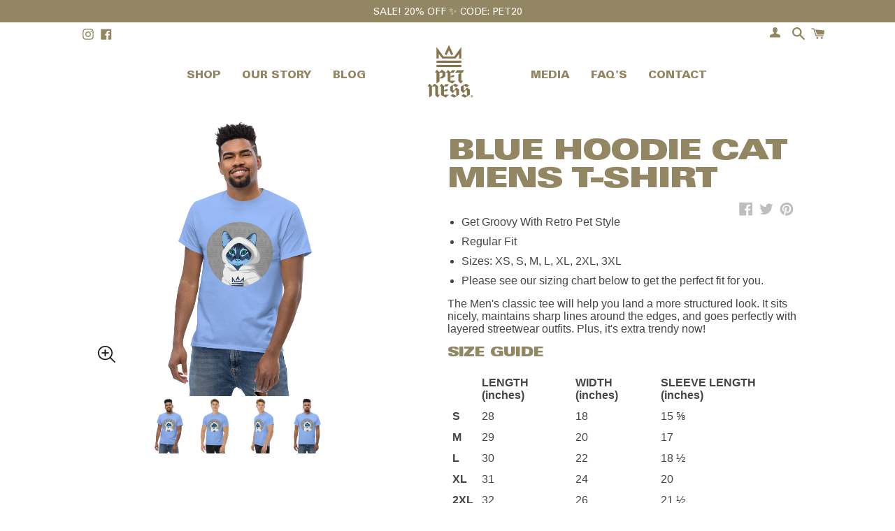

--- FILE ---
content_type: text/html; charset=utf-8
request_url: https://petness.com/en-ca/products/blue-hoodie-cat-mens-t-shirt
body_size: 25333
content:
<!doctype html>
<!--[if IE 9]> <html class="ie9 no-js supports-no-cookies" lang="en"> <![endif]-->
<!--[if (gt IE 9)|!(IE)]><!--> <html class="no-js supports-no-cookies" lang="en"> <!--<![endif]-->
<head>
  <!-- Google Tag Manager -->
<script>(function(w,d,s,l,i){w[l]=w[l]||[];w[l].push({'gtm.start':
new Date().getTime(),event:'gtm.js'});var f=d.getElementsByTagName(s)[0],
j=d.createElement(s),dl=l!='dataLayer'?'&l='+l:'';j.async=true;j.src=
'https://www.googletagmanager.com/gtm.js?id='+i+dl;f.parentNode.insertBefore(j,f);
})(window,document,'script','dataLayer','GTM-5893Z3J');</script>

  <!-- Google tag (gtag.js) -->
<script async src="https://www.googletagmanager.com/gtag/js?id=G-G2EN07VT8F"></script>
<script>
  window.dataLayer = window.dataLayer || [];
  function gtag(){dataLayer.push(arguments);}
  gtag('js', new Date());

  gtag('config', 'G-G2EN07VT8F');
</script>
<!-- End Google Tag Manager -->
  
  <meta charset="utf-8">
  <meta http-equiv="X-UA-Compatible" content="IE=edge">
  <meta name="viewport" content="width=device-width,initial-scale=1">
  <meta name="theme-color" content="#948662">
  <meta name="facebook-domain-verification" content="6rz3d44yn24yntgaesrnb9v7g0d1c5" />
  <link rel="canonical" href="https://petness.com/en-ca/products/blue-hoodie-cat-mens-t-shirt">

  
    <link rel="shortcut icon" href="//petness.com/cdn/shop/files/favicon_d6488924-d65e-4388-a6c1-c785d31b753e_32x32.png?v=1613522152" type="image/png">
  

  
  <title>
    Blue Hoodie Cat Mens T-Shirt
    
    
    
      &ndash; PET-NESS
    
  </title>

  
    <meta name="description" content="Get Groovy With Retro Pet Style Regular Fit Sizes: XS, S, M, L, XL, 2XL, 3XL Please see our sizing chart below to get the perfect fit for you. The Men&#39;s classic tee will help you land a more structured look. It sits nicely, maintains sharp lines around the edges, and goes perfectly with layered streetwear outfits. Plus">
  
  <meta property="og:image:width" content="1200" />
  <meta property="og:image:height" content="630" />
  
<meta property="og:site_name" content="PET-NESS">
<meta property="og:url" content="https://petness.com/en-ca/products/blue-hoodie-cat-mens-t-shirt">
<meta property="og:title" content="Blue Hoodie Cat Mens T-Shirt">
<meta property="og:type" content="product">
<meta property="og:description" content="Get Groovy With Retro Pet Style Regular Fit Sizes: XS, S, M, L, XL, 2XL, 3XL Please see our sizing chart below to get the perfect fit for you. The Men&#39;s classic tee will help you land a more structured look. It sits nicely, maintains sharp lines around the edges, and goes perfectly with layered streetwear outfits. Plus"><meta property="og:price:amount" content="18.00">
  <meta property="og:price:currency" content="USD"><meta property="og:image" content="http://petness.com/cdn/shop/products/mens-classic-tee-carolina-blue-front-2-63ffe839a0c72_1024x1024.png?v=1677715526"><meta property="og:image" content="http://petness.com/cdn/shop/products/mens-classic-tee-carolina-blue-front-63ffe839a565c_1024x1024.png?v=1677715528"><meta property="og:image" content="http://petness.com/cdn/shop/products/mens-classic-tee-carolina-blue-left-front-63ffe839a6235_1024x1024.png?v=1677715530">
<meta property="og:image:secure_url" content="https://petness.com/cdn/shop/products/mens-classic-tee-carolina-blue-front-2-63ffe839a0c72_1024x1024.png?v=1677715526"><meta property="og:image:secure_url" content="https://petness.com/cdn/shop/products/mens-classic-tee-carolina-blue-front-63ffe839a565c_1024x1024.png?v=1677715528"><meta property="og:image:secure_url" content="https://petness.com/cdn/shop/products/mens-classic-tee-carolina-blue-left-front-63ffe839a6235_1024x1024.png?v=1677715530">

<meta name="twitter:site" content="@">
<meta name="twitter:card" content="summary_large_image">
<meta name="twitter:title" content="Blue Hoodie Cat Mens T-Shirt">
<meta name="twitter:description" content="Get Groovy With Retro Pet Style Regular Fit Sizes: XS, S, M, L, XL, 2XL, 3XL Please see our sizing chart below to get the perfect fit for you. The Men&#39;s classic tee will help you land a more structured look. It sits nicely, maintains sharp lines around the edges, and goes perfectly with layered streetwear outfits. Plus">


  <link href="//petness.com/cdn/shop/t/58/assets/theme.scss.css?v=63316510094535403731722371072" rel="stylesheet" type="text/css" media="all" />

  <link href="//petness.com/cdn/shop/t/58/assets/base.css?v=51592014010666670801688557706" rel="stylesheet" type="text/css" media="all" />

  <script>
    document.documentElement.className = document.documentElement.className.replace('no-js', 'js');
    window.theme = {
      strings: {
        addToCart: "Add to Cart",
        soldOut: "Sold Out",
        unavailable: "Unavailable",
        cartSavings: "You\u0026#39;re saving",
        emptyCart: "Your cart is currently empty."
      },
      moneyFormat: "${{amount}}"
    };
  </script>

  
  <!--[if (gt IE 9)|!(IE)]><!--><script src="//petness.com/cdn/shop/t/58/assets/lazysizes.js?v=149285306286845984851684209088" async="async"></script><!--<![endif]-->
  <!--[if lte IE 9]><script src="//petness.com/cdn/shop/t/58/assets/lazysizes.min.js?v=21396"></script><![endif]-->

  <!--[if (gt IE 9)|!(IE)]><!--><script src="//petness.com/cdn/shop/t/58/assets/vendor.js?v=81669292637487323071684209088" defer="defer"></script><!--<![endif]-->
  <!--[if lt IE 9]><script src="//petness.com/cdn/shop/t/58/assets/vendor.js?v=81669292637487323071684209088"></script><![endif]-->

  <!--[if (gt IE 9)|!(IE)]><!--><script src="//petness.com/cdn/shop/t/58/assets/theme.js?v=180794057959873770411689820912" defer="defer"></script><!--<![endif]-->
<!--   [if lt IE 9]><script src="//petness.com/cdn/shop/t/58/assets/theme.js?v=180794057959873770411689820912"></script><![endif] -->

  <script src="https://secure.adnxs.com/seg?add=18517300&t=1" type="text/javascript"></script>
  <link href="//petness.com/cdn/shop/t/58/assets/product-reviews-override.css?v=96948940570222644071684209088" rel="stylesheet" type="text/css" media="all" />
  <script>window.performance && window.performance.mark && window.performance.mark('shopify.content_for_header.start');</script><meta name="google-site-verification" content="bgQ2P5pQstfXxZc_Kw0BBNV35KDrkiLTPO2bOiFM3q8">
<meta name="facebook-domain-verification" content="yhy7o9onwapxczg5yf0n3vm98uvko5">
<meta id="shopify-digital-wallet" name="shopify-digital-wallet" content="/6678085730/digital_wallets/dialog">
<meta name="shopify-checkout-api-token" content="69cf15fee47e1600e1dcdade07654fae">
<link rel="alternate" hreflang="x-default" href="https://petness.com/products/blue-hoodie-cat-mens-t-shirt">
<link rel="alternate" hreflang="en" href="https://petness.com/products/blue-hoodie-cat-mens-t-shirt">
<link rel="alternate" hreflang="en-CA" href="https://petness.com/en-ca/products/blue-hoodie-cat-mens-t-shirt">
<link rel="alternate" type="application/json+oembed" href="https://petness.com/en-ca/products/blue-hoodie-cat-mens-t-shirt.oembed">
<script async="async" src="/checkouts/internal/preloads.js?locale=en-CA"></script>
<link rel="preconnect" href="https://shop.app" crossorigin="anonymous">
<script async="async" src="https://shop.app/checkouts/internal/preloads.js?locale=en-CA&shop_id=6678085730" crossorigin="anonymous"></script>
<script id="apple-pay-shop-capabilities" type="application/json">{"shopId":6678085730,"countryCode":"US","currencyCode":"USD","merchantCapabilities":["supports3DS"],"merchantId":"gid:\/\/shopify\/Shop\/6678085730","merchantName":"PET-NESS","requiredBillingContactFields":["postalAddress","email"],"requiredShippingContactFields":["postalAddress","email"],"shippingType":"shipping","supportedNetworks":["visa","masterCard","amex","discover","elo","jcb"],"total":{"type":"pending","label":"PET-NESS","amount":"1.00"},"shopifyPaymentsEnabled":true,"supportsSubscriptions":true}</script>
<script id="shopify-features" type="application/json">{"accessToken":"69cf15fee47e1600e1dcdade07654fae","betas":["rich-media-storefront-analytics"],"domain":"petness.com","predictiveSearch":true,"shopId":6678085730,"locale":"en"}</script>
<script>var Shopify = Shopify || {};
Shopify.shop = "pet-ness.myshopify.com";
Shopify.locale = "en";
Shopify.currency = {"active":"USD","rate":"1.0"};
Shopify.country = "CA";
Shopify.theme = {"name":"Product Page Template Update v1.6 | Vernon Dev","id":150153822512,"schema_name":"Slate","schema_version":"0.11.0","theme_store_id":null,"role":"main"};
Shopify.theme.handle = "null";
Shopify.theme.style = {"id":null,"handle":null};
Shopify.cdnHost = "petness.com/cdn";
Shopify.routes = Shopify.routes || {};
Shopify.routes.root = "/en-ca/";</script>
<script type="module">!function(o){(o.Shopify=o.Shopify||{}).modules=!0}(window);</script>
<script>!function(o){function n(){var o=[];function n(){o.push(Array.prototype.slice.apply(arguments))}return n.q=o,n}var t=o.Shopify=o.Shopify||{};t.loadFeatures=n(),t.autoloadFeatures=n()}(window);</script>
<script>
  window.ShopifyPay = window.ShopifyPay || {};
  window.ShopifyPay.apiHost = "shop.app\/pay";
  window.ShopifyPay.redirectState = null;
</script>
<script id="shop-js-analytics" type="application/json">{"pageType":"product"}</script>
<script defer="defer" async type="module" src="//petness.com/cdn/shopifycloud/shop-js/modules/v2/client.init-shop-cart-sync_BT-GjEfc.en.esm.js"></script>
<script defer="defer" async type="module" src="//petness.com/cdn/shopifycloud/shop-js/modules/v2/chunk.common_D58fp_Oc.esm.js"></script>
<script defer="defer" async type="module" src="//petness.com/cdn/shopifycloud/shop-js/modules/v2/chunk.modal_xMitdFEc.esm.js"></script>
<script type="module">
  await import("//petness.com/cdn/shopifycloud/shop-js/modules/v2/client.init-shop-cart-sync_BT-GjEfc.en.esm.js");
await import("//petness.com/cdn/shopifycloud/shop-js/modules/v2/chunk.common_D58fp_Oc.esm.js");
await import("//petness.com/cdn/shopifycloud/shop-js/modules/v2/chunk.modal_xMitdFEc.esm.js");

  window.Shopify.SignInWithShop?.initShopCartSync?.({"fedCMEnabled":true,"windoidEnabled":true});

</script>
<script>
  window.Shopify = window.Shopify || {};
  if (!window.Shopify.featureAssets) window.Shopify.featureAssets = {};
  window.Shopify.featureAssets['shop-js'] = {"shop-cart-sync":["modules/v2/client.shop-cart-sync_DZOKe7Ll.en.esm.js","modules/v2/chunk.common_D58fp_Oc.esm.js","modules/v2/chunk.modal_xMitdFEc.esm.js"],"init-fed-cm":["modules/v2/client.init-fed-cm_B6oLuCjv.en.esm.js","modules/v2/chunk.common_D58fp_Oc.esm.js","modules/v2/chunk.modal_xMitdFEc.esm.js"],"shop-cash-offers":["modules/v2/client.shop-cash-offers_D2sdYoxE.en.esm.js","modules/v2/chunk.common_D58fp_Oc.esm.js","modules/v2/chunk.modal_xMitdFEc.esm.js"],"shop-login-button":["modules/v2/client.shop-login-button_QeVjl5Y3.en.esm.js","modules/v2/chunk.common_D58fp_Oc.esm.js","modules/v2/chunk.modal_xMitdFEc.esm.js"],"pay-button":["modules/v2/client.pay-button_DXTOsIq6.en.esm.js","modules/v2/chunk.common_D58fp_Oc.esm.js","modules/v2/chunk.modal_xMitdFEc.esm.js"],"shop-button":["modules/v2/client.shop-button_DQZHx9pm.en.esm.js","modules/v2/chunk.common_D58fp_Oc.esm.js","modules/v2/chunk.modal_xMitdFEc.esm.js"],"avatar":["modules/v2/client.avatar_BTnouDA3.en.esm.js"],"init-windoid":["modules/v2/client.init-windoid_CR1B-cfM.en.esm.js","modules/v2/chunk.common_D58fp_Oc.esm.js","modules/v2/chunk.modal_xMitdFEc.esm.js"],"init-shop-for-new-customer-accounts":["modules/v2/client.init-shop-for-new-customer-accounts_C_vY_xzh.en.esm.js","modules/v2/client.shop-login-button_QeVjl5Y3.en.esm.js","modules/v2/chunk.common_D58fp_Oc.esm.js","modules/v2/chunk.modal_xMitdFEc.esm.js"],"init-shop-email-lookup-coordinator":["modules/v2/client.init-shop-email-lookup-coordinator_BI7n9ZSv.en.esm.js","modules/v2/chunk.common_D58fp_Oc.esm.js","modules/v2/chunk.modal_xMitdFEc.esm.js"],"init-shop-cart-sync":["modules/v2/client.init-shop-cart-sync_BT-GjEfc.en.esm.js","modules/v2/chunk.common_D58fp_Oc.esm.js","modules/v2/chunk.modal_xMitdFEc.esm.js"],"shop-toast-manager":["modules/v2/client.shop-toast-manager_DiYdP3xc.en.esm.js","modules/v2/chunk.common_D58fp_Oc.esm.js","modules/v2/chunk.modal_xMitdFEc.esm.js"],"init-customer-accounts":["modules/v2/client.init-customer-accounts_D9ZNqS-Q.en.esm.js","modules/v2/client.shop-login-button_QeVjl5Y3.en.esm.js","modules/v2/chunk.common_D58fp_Oc.esm.js","modules/v2/chunk.modal_xMitdFEc.esm.js"],"init-customer-accounts-sign-up":["modules/v2/client.init-customer-accounts-sign-up_iGw4briv.en.esm.js","modules/v2/client.shop-login-button_QeVjl5Y3.en.esm.js","modules/v2/chunk.common_D58fp_Oc.esm.js","modules/v2/chunk.modal_xMitdFEc.esm.js"],"shop-follow-button":["modules/v2/client.shop-follow-button_CqMgW2wH.en.esm.js","modules/v2/chunk.common_D58fp_Oc.esm.js","modules/v2/chunk.modal_xMitdFEc.esm.js"],"checkout-modal":["modules/v2/client.checkout-modal_xHeaAweL.en.esm.js","modules/v2/chunk.common_D58fp_Oc.esm.js","modules/v2/chunk.modal_xMitdFEc.esm.js"],"shop-login":["modules/v2/client.shop-login_D91U-Q7h.en.esm.js","modules/v2/chunk.common_D58fp_Oc.esm.js","modules/v2/chunk.modal_xMitdFEc.esm.js"],"lead-capture":["modules/v2/client.lead-capture_BJmE1dJe.en.esm.js","modules/v2/chunk.common_D58fp_Oc.esm.js","modules/v2/chunk.modal_xMitdFEc.esm.js"],"payment-terms":["modules/v2/client.payment-terms_Ci9AEqFq.en.esm.js","modules/v2/chunk.common_D58fp_Oc.esm.js","modules/v2/chunk.modal_xMitdFEc.esm.js"]};
</script>
<script>(function() {
  var isLoaded = false;
  function asyncLoad() {
    if (isLoaded) return;
    isLoaded = true;
    var urls = ["https:\/\/app.teelaunch.com\/sizing-charts-script.js?shop=pet-ness.myshopify.com","https:\/\/app.teelaunch.com\/sizing-charts-script.js?shop=pet-ness.myshopify.com","https:\/\/app.teelaunch.com\/sizing-charts-script.js?shop=pet-ness.myshopify.com","https:\/\/assets1.adroll.com\/shopify\/latest\/j\/shopify_rolling_bootstrap_v2.js?adroll_adv_id=6XMGTB4KRJEYBIEVVPJKGA\u0026adroll_pix_id=RBGP3FZ3ZFFF7KPVADBNSR\u0026shop=pet-ness.myshopify.com","https:\/\/cdn.nfcube.com\/instafeed-f24cbe2305f2bc2bd614405d9538728b.js?shop=pet-ness.myshopify.com","\/\/cdn.shopify.com\/proxy\/72f125a952bb3166b13b71d1a4bbd2e52a1286a95a789cded758fbd05a1dadde\/static.cdn.printful.com\/static\/js\/external\/shopify-product-customizer.js?v=0.28\u0026shop=pet-ness.myshopify.com\u0026sp-cache-control=cHVibGljLCBtYXgtYWdlPTkwMA","https:\/\/satcb.greatappsfactory.com\/sticky.js?shop=pet-ness.myshopify.com","https:\/\/static.klaviyo.com\/onsite\/js\/JhBPft\/klaviyo.js?company_id=JhBPft\u0026shop=pet-ness.myshopify.com","https:\/\/app.teelaunch.com\/sizing-charts-script.js?shop=pet-ness.myshopify.com"];
    for (var i = 0; i < urls.length; i++) {
      var s = document.createElement('script');
      s.type = 'text/javascript';
      s.async = true;
      s.src = urls[i];
      var x = document.getElementsByTagName('script')[0];
      x.parentNode.insertBefore(s, x);
    }
  };
  if(window.attachEvent) {
    window.attachEvent('onload', asyncLoad);
  } else {
    window.addEventListener('load', asyncLoad, false);
  }
})();</script>
<script id="__st">var __st={"a":6678085730,"offset":-18000,"reqid":"9ba8b509-7bd7-48d2-bfdf-dedeb2ef00ab-1769108740","pageurl":"petness.com\/en-ca\/products\/blue-hoodie-cat-mens-t-shirt","u":"39bb1cffc68a","p":"product","rtyp":"product","rid":8193237352752};</script>
<script>window.ShopifyPaypalV4VisibilityTracking = true;</script>
<script id="captcha-bootstrap">!function(){'use strict';const t='contact',e='account',n='new_comment',o=[[t,t],['blogs',n],['comments',n],[t,'customer']],c=[[e,'customer_login'],[e,'guest_login'],[e,'recover_customer_password'],[e,'create_customer']],r=t=>t.map((([t,e])=>`form[action*='/${t}']:not([data-nocaptcha='true']) input[name='form_type'][value='${e}']`)).join(','),a=t=>()=>t?[...document.querySelectorAll(t)].map((t=>t.form)):[];function s(){const t=[...o],e=r(t);return a(e)}const i='password',u='form_key',d=['recaptcha-v3-token','g-recaptcha-response','h-captcha-response',i],f=()=>{try{return window.sessionStorage}catch{return}},m='__shopify_v',_=t=>t.elements[u];function p(t,e,n=!1){try{const o=window.sessionStorage,c=JSON.parse(o.getItem(e)),{data:r}=function(t){const{data:e,action:n}=t;return t[m]||n?{data:e,action:n}:{data:t,action:n}}(c);for(const[e,n]of Object.entries(r))t.elements[e]&&(t.elements[e].value=n);n&&o.removeItem(e)}catch(o){console.error('form repopulation failed',{error:o})}}const l='form_type',E='cptcha';function T(t){t.dataset[E]=!0}const w=window,h=w.document,L='Shopify',v='ce_forms',y='captcha';let A=!1;((t,e)=>{const n=(g='f06e6c50-85a8-45c8-87d0-21a2b65856fe',I='https://cdn.shopify.com/shopifycloud/storefront-forms-hcaptcha/ce_storefront_forms_captcha_hcaptcha.v1.5.2.iife.js',D={infoText:'Protected by hCaptcha',privacyText:'Privacy',termsText:'Terms'},(t,e,n)=>{const o=w[L][v],c=o.bindForm;if(c)return c(t,g,e,D).then(n);var r;o.q.push([[t,g,e,D],n]),r=I,A||(h.body.append(Object.assign(h.createElement('script'),{id:'captcha-provider',async:!0,src:r})),A=!0)});var g,I,D;w[L]=w[L]||{},w[L][v]=w[L][v]||{},w[L][v].q=[],w[L][y]=w[L][y]||{},w[L][y].protect=function(t,e){n(t,void 0,e),T(t)},Object.freeze(w[L][y]),function(t,e,n,w,h,L){const[v,y,A,g]=function(t,e,n){const i=e?o:[],u=t?c:[],d=[...i,...u],f=r(d),m=r(i),_=r(d.filter((([t,e])=>n.includes(e))));return[a(f),a(m),a(_),s()]}(w,h,L),I=t=>{const e=t.target;return e instanceof HTMLFormElement?e:e&&e.form},D=t=>v().includes(t);t.addEventListener('submit',(t=>{const e=I(t);if(!e)return;const n=D(e)&&!e.dataset.hcaptchaBound&&!e.dataset.recaptchaBound,o=_(e),c=g().includes(e)&&(!o||!o.value);(n||c)&&t.preventDefault(),c&&!n&&(function(t){try{if(!f())return;!function(t){const e=f();if(!e)return;const n=_(t);if(!n)return;const o=n.value;o&&e.removeItem(o)}(t);const e=Array.from(Array(32),(()=>Math.random().toString(36)[2])).join('');!function(t,e){_(t)||t.append(Object.assign(document.createElement('input'),{type:'hidden',name:u})),t.elements[u].value=e}(t,e),function(t,e){const n=f();if(!n)return;const o=[...t.querySelectorAll(`input[type='${i}']`)].map((({name:t})=>t)),c=[...d,...o],r={};for(const[a,s]of new FormData(t).entries())c.includes(a)||(r[a]=s);n.setItem(e,JSON.stringify({[m]:1,action:t.action,data:r}))}(t,e)}catch(e){console.error('failed to persist form',e)}}(e),e.submit())}));const S=(t,e)=>{t&&!t.dataset[E]&&(n(t,e.some((e=>e===t))),T(t))};for(const o of['focusin','change'])t.addEventListener(o,(t=>{const e=I(t);D(e)&&S(e,y())}));const B=e.get('form_key'),M=e.get(l),P=B&&M;t.addEventListener('DOMContentLoaded',(()=>{const t=y();if(P)for(const e of t)e.elements[l].value===M&&p(e,B);[...new Set([...A(),...v().filter((t=>'true'===t.dataset.shopifyCaptcha))])].forEach((e=>S(e,t)))}))}(h,new URLSearchParams(w.location.search),n,t,e,['guest_login'])})(!0,!0)}();</script>
<script integrity="sha256-4kQ18oKyAcykRKYeNunJcIwy7WH5gtpwJnB7kiuLZ1E=" data-source-attribution="shopify.loadfeatures" defer="defer" src="//petness.com/cdn/shopifycloud/storefront/assets/storefront/load_feature-a0a9edcb.js" crossorigin="anonymous"></script>
<script crossorigin="anonymous" defer="defer" src="//petness.com/cdn/shopifycloud/storefront/assets/shopify_pay/storefront-65b4c6d7.js?v=20250812"></script>
<script data-source-attribution="shopify.dynamic_checkout.dynamic.init">var Shopify=Shopify||{};Shopify.PaymentButton=Shopify.PaymentButton||{isStorefrontPortableWallets:!0,init:function(){window.Shopify.PaymentButton.init=function(){};var t=document.createElement("script");t.src="https://petness.com/cdn/shopifycloud/portable-wallets/latest/portable-wallets.en.js",t.type="module",document.head.appendChild(t)}};
</script>
<script data-source-attribution="shopify.dynamic_checkout.buyer_consent">
  function portableWalletsHideBuyerConsent(e){var t=document.getElementById("shopify-buyer-consent"),n=document.getElementById("shopify-subscription-policy-button");t&&n&&(t.classList.add("hidden"),t.setAttribute("aria-hidden","true"),n.removeEventListener("click",e))}function portableWalletsShowBuyerConsent(e){var t=document.getElementById("shopify-buyer-consent"),n=document.getElementById("shopify-subscription-policy-button");t&&n&&(t.classList.remove("hidden"),t.removeAttribute("aria-hidden"),n.addEventListener("click",e))}window.Shopify?.PaymentButton&&(window.Shopify.PaymentButton.hideBuyerConsent=portableWalletsHideBuyerConsent,window.Shopify.PaymentButton.showBuyerConsent=portableWalletsShowBuyerConsent);
</script>
<script data-source-attribution="shopify.dynamic_checkout.cart.bootstrap">document.addEventListener("DOMContentLoaded",(function(){function t(){return document.querySelector("shopify-accelerated-checkout-cart, shopify-accelerated-checkout")}if(t())Shopify.PaymentButton.init();else{new MutationObserver((function(e,n){t()&&(Shopify.PaymentButton.init(),n.disconnect())})).observe(document.body,{childList:!0,subtree:!0})}}));
</script>
<link id="shopify-accelerated-checkout-styles" rel="stylesheet" media="screen" href="https://petness.com/cdn/shopifycloud/portable-wallets/latest/accelerated-checkout-backwards-compat.css" crossorigin="anonymous">
<style id="shopify-accelerated-checkout-cart">
        #shopify-buyer-consent {
  margin-top: 1em;
  display: inline-block;
  width: 100%;
}

#shopify-buyer-consent.hidden {
  display: none;
}

#shopify-subscription-policy-button {
  background: none;
  border: none;
  padding: 0;
  text-decoration: underline;
  font-size: inherit;
  cursor: pointer;
}

#shopify-subscription-policy-button::before {
  box-shadow: none;
}

      </style>

<script>window.performance && window.performance.mark && window.performance.mark('shopify.content_for_header.end');</script>
  <!-- Add jQuery 1.8 or later to your page, 33 KB -->
  <script src="https://ajax.googleapis.com/ajax/libs/jquery/1.11.1/jquery.min.js"></script>

  <!-- Get Fotorama from CDNJS, 19 KB -->
  <link href="https://cdnjs.cloudflare.com/ajax/libs/fotorama/4.6.4/fotorama.css" rel="stylesheet">
  <script src="https://cdnjs.cloudflare.com/ajax/libs/fotorama/4.6.4/fotorama.js"></script>
  <link href="//petness.com/cdn/shop/t/58/assets/custom_product_img.css?v=24432074818392617351684209088" rel="stylesheet" type="text/css" media="all" />

  <script>var shareasaleShopifySSCID=shareasaleShopifyGetParameterByName("sscid");function shareasaleShopifySetCookie(e,a,o,i,r){if(e&&a){var s,S=i?"; path="+i:"",h=r?"; domain="+r:"",t="";o&&((s=new Date).setTime(s.getTime()+o),t="; expires="+s.toUTCString()),document.cookie=e+"="+a+t+S+h}}function shareasaleShopifyGetParameterByName(e,a){a||(a=window.location.href),e=e.replace(/[\[\]]/g,"\\$&");var o=new RegExp("[?&]"+e+"(=([^&#]*)|&|#|$)").exec(a);return o?o[2]?decodeURIComponent(o[2].replace(/\+/g," ")):"":null}shareasaleShopifySSCID&&shareasaleShopifySetCookie("shareasaleShopifySSCID",shareasaleShopifySSCID,94670778e4,"/");</script>

	<script>var loox_global_hash = '1690575523026';</script><script>var loox_pop_active = true;var loox_pop_display = {"home_page":true,"product_page":true,"cart_page":true,"other_pages":true};</script><style>.loox-reviews-default { max-width: 1200px; margin: 0 auto; }.loox-rating .loox-icon { color:#948662; }</style><script>var loox_rating_icons_enabled = true;</script>

<script async defer src="https://tools.luckyorange.com/core/lo.js?site-id=f6033ff9"></script>
 
  <script src="https://cdn.younet.network/main.js"></script>
<link href="https://monorail-edge.shopifysvc.com" rel="dns-prefetch">
<script>(function(){if ("sendBeacon" in navigator && "performance" in window) {try {var session_token_from_headers = performance.getEntriesByType('navigation')[0].serverTiming.find(x => x.name == '_s').description;} catch {var session_token_from_headers = undefined;}var session_cookie_matches = document.cookie.match(/_shopify_s=([^;]*)/);var session_token_from_cookie = session_cookie_matches && session_cookie_matches.length === 2 ? session_cookie_matches[1] : "";var session_token = session_token_from_headers || session_token_from_cookie || "";function handle_abandonment_event(e) {var entries = performance.getEntries().filter(function(entry) {return /monorail-edge.shopifysvc.com/.test(entry.name);});if (!window.abandonment_tracked && entries.length === 0) {window.abandonment_tracked = true;var currentMs = Date.now();var navigation_start = performance.timing.navigationStart;var payload = {shop_id: 6678085730,url: window.location.href,navigation_start,duration: currentMs - navigation_start,session_token,page_type: "product"};window.navigator.sendBeacon("https://monorail-edge.shopifysvc.com/v1/produce", JSON.stringify({schema_id: "online_store_buyer_site_abandonment/1.1",payload: payload,metadata: {event_created_at_ms: currentMs,event_sent_at_ms: currentMs}}));}}window.addEventListener('pagehide', handle_abandonment_event);}}());</script>
<script id="web-pixels-manager-setup">(function e(e,d,r,n,o){if(void 0===o&&(o={}),!Boolean(null===(a=null===(i=window.Shopify)||void 0===i?void 0:i.analytics)||void 0===a?void 0:a.replayQueue)){var i,a;window.Shopify=window.Shopify||{};var t=window.Shopify;t.analytics=t.analytics||{};var s=t.analytics;s.replayQueue=[],s.publish=function(e,d,r){return s.replayQueue.push([e,d,r]),!0};try{self.performance.mark("wpm:start")}catch(e){}var l=function(){var e={modern:/Edge?\/(1{2}[4-9]|1[2-9]\d|[2-9]\d{2}|\d{4,})\.\d+(\.\d+|)|Firefox\/(1{2}[4-9]|1[2-9]\d|[2-9]\d{2}|\d{4,})\.\d+(\.\d+|)|Chrom(ium|e)\/(9{2}|\d{3,})\.\d+(\.\d+|)|(Maci|X1{2}).+ Version\/(15\.\d+|(1[6-9]|[2-9]\d|\d{3,})\.\d+)([,.]\d+|)( \(\w+\)|)( Mobile\/\w+|) Safari\/|Chrome.+OPR\/(9{2}|\d{3,})\.\d+\.\d+|(CPU[ +]OS|iPhone[ +]OS|CPU[ +]iPhone|CPU IPhone OS|CPU iPad OS)[ +]+(15[._]\d+|(1[6-9]|[2-9]\d|\d{3,})[._]\d+)([._]\d+|)|Android:?[ /-](13[3-9]|1[4-9]\d|[2-9]\d{2}|\d{4,})(\.\d+|)(\.\d+|)|Android.+Firefox\/(13[5-9]|1[4-9]\d|[2-9]\d{2}|\d{4,})\.\d+(\.\d+|)|Android.+Chrom(ium|e)\/(13[3-9]|1[4-9]\d|[2-9]\d{2}|\d{4,})\.\d+(\.\d+|)|SamsungBrowser\/([2-9]\d|\d{3,})\.\d+/,legacy:/Edge?\/(1[6-9]|[2-9]\d|\d{3,})\.\d+(\.\d+|)|Firefox\/(5[4-9]|[6-9]\d|\d{3,})\.\d+(\.\d+|)|Chrom(ium|e)\/(5[1-9]|[6-9]\d|\d{3,})\.\d+(\.\d+|)([\d.]+$|.*Safari\/(?![\d.]+ Edge\/[\d.]+$))|(Maci|X1{2}).+ Version\/(10\.\d+|(1[1-9]|[2-9]\d|\d{3,})\.\d+)([,.]\d+|)( \(\w+\)|)( Mobile\/\w+|) Safari\/|Chrome.+OPR\/(3[89]|[4-9]\d|\d{3,})\.\d+\.\d+|(CPU[ +]OS|iPhone[ +]OS|CPU[ +]iPhone|CPU IPhone OS|CPU iPad OS)[ +]+(10[._]\d+|(1[1-9]|[2-9]\d|\d{3,})[._]\d+)([._]\d+|)|Android:?[ /-](13[3-9]|1[4-9]\d|[2-9]\d{2}|\d{4,})(\.\d+|)(\.\d+|)|Mobile Safari.+OPR\/([89]\d|\d{3,})\.\d+\.\d+|Android.+Firefox\/(13[5-9]|1[4-9]\d|[2-9]\d{2}|\d{4,})\.\d+(\.\d+|)|Android.+Chrom(ium|e)\/(13[3-9]|1[4-9]\d|[2-9]\d{2}|\d{4,})\.\d+(\.\d+|)|Android.+(UC? ?Browser|UCWEB|U3)[ /]?(15\.([5-9]|\d{2,})|(1[6-9]|[2-9]\d|\d{3,})\.\d+)\.\d+|SamsungBrowser\/(5\.\d+|([6-9]|\d{2,})\.\d+)|Android.+MQ{2}Browser\/(14(\.(9|\d{2,})|)|(1[5-9]|[2-9]\d|\d{3,})(\.\d+|))(\.\d+|)|K[Aa][Ii]OS\/(3\.\d+|([4-9]|\d{2,})\.\d+)(\.\d+|)/},d=e.modern,r=e.legacy,n=navigator.userAgent;return n.match(d)?"modern":n.match(r)?"legacy":"unknown"}(),u="modern"===l?"modern":"legacy",c=(null!=n?n:{modern:"",legacy:""})[u],f=function(e){return[e.baseUrl,"/wpm","/b",e.hashVersion,"modern"===e.buildTarget?"m":"l",".js"].join("")}({baseUrl:d,hashVersion:r,buildTarget:u}),m=function(e){var d=e.version,r=e.bundleTarget,n=e.surface,o=e.pageUrl,i=e.monorailEndpoint;return{emit:function(e){var a=e.status,t=e.errorMsg,s=(new Date).getTime(),l=JSON.stringify({metadata:{event_sent_at_ms:s},events:[{schema_id:"web_pixels_manager_load/3.1",payload:{version:d,bundle_target:r,page_url:o,status:a,surface:n,error_msg:t},metadata:{event_created_at_ms:s}}]});if(!i)return console&&console.warn&&console.warn("[Web Pixels Manager] No Monorail endpoint provided, skipping logging."),!1;try{return self.navigator.sendBeacon.bind(self.navigator)(i,l)}catch(e){}var u=new XMLHttpRequest;try{return u.open("POST",i,!0),u.setRequestHeader("Content-Type","text/plain"),u.send(l),!0}catch(e){return console&&console.warn&&console.warn("[Web Pixels Manager] Got an unhandled error while logging to Monorail."),!1}}}}({version:r,bundleTarget:l,surface:e.surface,pageUrl:self.location.href,monorailEndpoint:e.monorailEndpoint});try{o.browserTarget=l,function(e){var d=e.src,r=e.async,n=void 0===r||r,o=e.onload,i=e.onerror,a=e.sri,t=e.scriptDataAttributes,s=void 0===t?{}:t,l=document.createElement("script"),u=document.querySelector("head"),c=document.querySelector("body");if(l.async=n,l.src=d,a&&(l.integrity=a,l.crossOrigin="anonymous"),s)for(var f in s)if(Object.prototype.hasOwnProperty.call(s,f))try{l.dataset[f]=s[f]}catch(e){}if(o&&l.addEventListener("load",o),i&&l.addEventListener("error",i),u)u.appendChild(l);else{if(!c)throw new Error("Did not find a head or body element to append the script");c.appendChild(l)}}({src:f,async:!0,onload:function(){if(!function(){var e,d;return Boolean(null===(d=null===(e=window.Shopify)||void 0===e?void 0:e.analytics)||void 0===d?void 0:d.initialized)}()){var d=window.webPixelsManager.init(e)||void 0;if(d){var r=window.Shopify.analytics;r.replayQueue.forEach((function(e){var r=e[0],n=e[1],o=e[2];d.publishCustomEvent(r,n,o)})),r.replayQueue=[],r.publish=d.publishCustomEvent,r.visitor=d.visitor,r.initialized=!0}}},onerror:function(){return m.emit({status:"failed",errorMsg:"".concat(f," has failed to load")})},sri:function(e){var d=/^sha384-[A-Za-z0-9+/=]+$/;return"string"==typeof e&&d.test(e)}(c)?c:"",scriptDataAttributes:o}),m.emit({status:"loading"})}catch(e){m.emit({status:"failed",errorMsg:(null==e?void 0:e.message)||"Unknown error"})}}})({shopId: 6678085730,storefrontBaseUrl: "https://petness.com",extensionsBaseUrl: "https://extensions.shopifycdn.com/cdn/shopifycloud/web-pixels-manager",monorailEndpoint: "https://monorail-edge.shopifysvc.com/unstable/produce_batch",surface: "storefront-renderer",enabledBetaFlags: ["2dca8a86"],webPixelsConfigList: [{"id":"1487536432","configuration":"{\"storeIdentity\":\"pet-ness.myshopify.com\",\"baseURL\":\"https:\\\/\\\/api.printful.com\\\/shopify-pixels\"}","eventPayloadVersion":"v1","runtimeContext":"STRICT","scriptVersion":"74f275712857ab41bea9d998dcb2f9da","type":"APP","apiClientId":156624,"privacyPurposes":["ANALYTICS","MARKETING","SALE_OF_DATA"],"dataSharingAdjustments":{"protectedCustomerApprovalScopes":["read_customer_address","read_customer_email","read_customer_name","read_customer_personal_data","read_customer_phone"]}},{"id":"809435440","configuration":"{\"config\":\"{\\\"pixel_id\\\":\\\"G-BQXSCPHXV4\\\",\\\"target_country\\\":\\\"US\\\",\\\"gtag_events\\\":[{\\\"type\\\":\\\"search\\\",\\\"action_label\\\":[\\\"G-BQXSCPHXV4\\\",\\\"AW-748033788\\\/oWFbCLfa-JkBEPyt2OQC\\\"]},{\\\"type\\\":\\\"begin_checkout\\\",\\\"action_label\\\":[\\\"G-BQXSCPHXV4\\\",\\\"AW-748033788\\\/WlrRCLTa-JkBEPyt2OQC\\\"]},{\\\"type\\\":\\\"view_item\\\",\\\"action_label\\\":[\\\"G-BQXSCPHXV4\\\",\\\"AW-748033788\\\/e6k-CK7a-JkBEPyt2OQC\\\",\\\"MC-PT1LJKHW8K\\\"]},{\\\"type\\\":\\\"purchase\\\",\\\"action_label\\\":[\\\"G-BQXSCPHXV4\\\",\\\"AW-748033788\\\/9ls9CKva-JkBEPyt2OQC\\\",\\\"MC-PT1LJKHW8K\\\"]},{\\\"type\\\":\\\"page_view\\\",\\\"action_label\\\":[\\\"G-BQXSCPHXV4\\\",\\\"AW-748033788\\\/Ioa0CKja-JkBEPyt2OQC\\\",\\\"MC-PT1LJKHW8K\\\"]},{\\\"type\\\":\\\"add_payment_info\\\",\\\"action_label\\\":[\\\"G-BQXSCPHXV4\\\",\\\"AW-748033788\\\/GZKaCLra-JkBEPyt2OQC\\\"]},{\\\"type\\\":\\\"add_to_cart\\\",\\\"action_label\\\":[\\\"G-BQXSCPHXV4\\\",\\\"AW-748033788\\\/mzTECLHa-JkBEPyt2OQC\\\"]}],\\\"enable_monitoring_mode\\\":false}\"}","eventPayloadVersion":"v1","runtimeContext":"OPEN","scriptVersion":"b2a88bafab3e21179ed38636efcd8a93","type":"APP","apiClientId":1780363,"privacyPurposes":[],"dataSharingAdjustments":{"protectedCustomerApprovalScopes":["read_customer_address","read_customer_email","read_customer_name","read_customer_personal_data","read_customer_phone"]}},{"id":"638812464","configuration":"{\"pixelCode\":\"CDA5UVRC77UEVJK6I1M0\"}","eventPayloadVersion":"v1","runtimeContext":"STRICT","scriptVersion":"22e92c2ad45662f435e4801458fb78cc","type":"APP","apiClientId":4383523,"privacyPurposes":["ANALYTICS","MARKETING","SALE_OF_DATA"],"dataSharingAdjustments":{"protectedCustomerApprovalScopes":["read_customer_address","read_customer_email","read_customer_name","read_customer_personal_data","read_customer_phone"]}},{"id":"246645040","configuration":"{\"pixel_id\":\"2688668821461623\",\"pixel_type\":\"facebook_pixel\",\"metaapp_system_user_token\":\"-\"}","eventPayloadVersion":"v1","runtimeContext":"OPEN","scriptVersion":"ca16bc87fe92b6042fbaa3acc2fbdaa6","type":"APP","apiClientId":2329312,"privacyPurposes":["ANALYTICS","MARKETING","SALE_OF_DATA"],"dataSharingAdjustments":{"protectedCustomerApprovalScopes":["read_customer_address","read_customer_email","read_customer_name","read_customer_personal_data","read_customer_phone"]}},{"id":"148406576","eventPayloadVersion":"v1","runtimeContext":"LAX","scriptVersion":"1","type":"CUSTOM","privacyPurposes":["ANALYTICS"],"name":"Google Analytics tag (migrated)"},{"id":"shopify-app-pixel","configuration":"{}","eventPayloadVersion":"v1","runtimeContext":"STRICT","scriptVersion":"0450","apiClientId":"shopify-pixel","type":"APP","privacyPurposes":["ANALYTICS","MARKETING"]},{"id":"shopify-custom-pixel","eventPayloadVersion":"v1","runtimeContext":"LAX","scriptVersion":"0450","apiClientId":"shopify-pixel","type":"CUSTOM","privacyPurposes":["ANALYTICS","MARKETING"]}],isMerchantRequest: false,initData: {"shop":{"name":"PET-NESS","paymentSettings":{"currencyCode":"USD"},"myshopifyDomain":"pet-ness.myshopify.com","countryCode":"US","storefrontUrl":"https:\/\/petness.com\/en-ca"},"customer":null,"cart":null,"checkout":null,"productVariants":[{"price":{"amount":18.0,"currencyCode":"USD"},"product":{"title":"Blue Hoodie Cat Mens T-Shirt","vendor":"PET-NESS","id":"8193237352752","untranslatedTitle":"Blue Hoodie Cat Mens T-Shirt","url":"\/en-ca\/products\/blue-hoodie-cat-mens-t-shirt","type":""},"id":"44637081534768","image":{"src":"\/\/petness.com\/cdn\/shop\/products\/mens-classic-tee-carolina-blue-front-2-63ffe839a0c72.png?v=1677715526"},"sku":"7632170_15825","title":"S","untranslatedTitle":"S"},{"price":{"amount":18.0,"currencyCode":"USD"},"product":{"title":"Blue Hoodie Cat Mens T-Shirt","vendor":"PET-NESS","id":"8193237352752","untranslatedTitle":"Blue Hoodie Cat Mens T-Shirt","url":"\/en-ca\/products\/blue-hoodie-cat-mens-t-shirt","type":""},"id":"44637081567536","image":{"src":"\/\/petness.com\/cdn\/shop\/products\/mens-classic-tee-carolina-blue-front-2-63ffe839a0c72.png?v=1677715526"},"sku":"7632170_15826","title":"M","untranslatedTitle":"M"},{"price":{"amount":18.0,"currencyCode":"USD"},"product":{"title":"Blue Hoodie Cat Mens T-Shirt","vendor":"PET-NESS","id":"8193237352752","untranslatedTitle":"Blue Hoodie Cat Mens T-Shirt","url":"\/en-ca\/products\/blue-hoodie-cat-mens-t-shirt","type":""},"id":"44637081600304","image":{"src":"\/\/petness.com\/cdn\/shop\/products\/mens-classic-tee-carolina-blue-front-2-63ffe839a0c72.png?v=1677715526"},"sku":"7632170_15827","title":"L","untranslatedTitle":"L"},{"price":{"amount":18.0,"currencyCode":"USD"},"product":{"title":"Blue Hoodie Cat Mens T-Shirt","vendor":"PET-NESS","id":"8193237352752","untranslatedTitle":"Blue Hoodie Cat Mens T-Shirt","url":"\/en-ca\/products\/blue-hoodie-cat-mens-t-shirt","type":""},"id":"44637081633072","image":{"src":"\/\/petness.com\/cdn\/shop\/products\/mens-classic-tee-carolina-blue-front-2-63ffe839a0c72.png?v=1677715526"},"sku":"7632170_15828","title":"XL","untranslatedTitle":"XL"},{"price":{"amount":21.0,"currencyCode":"USD"},"product":{"title":"Blue Hoodie Cat Mens T-Shirt","vendor":"PET-NESS","id":"8193237352752","untranslatedTitle":"Blue Hoodie Cat Mens T-Shirt","url":"\/en-ca\/products\/blue-hoodie-cat-mens-t-shirt","type":""},"id":"44637081665840","image":{"src":"\/\/petness.com\/cdn\/shop\/products\/mens-classic-tee-carolina-blue-front-2-63ffe839a0c72.png?v=1677715526"},"sku":"7632170_15829","title":"2XL","untranslatedTitle":"2XL"},{"price":{"amount":24.0,"currencyCode":"USD"},"product":{"title":"Blue Hoodie Cat Mens T-Shirt","vendor":"PET-NESS","id":"8193237352752","untranslatedTitle":"Blue Hoodie Cat Mens T-Shirt","url":"\/en-ca\/products\/blue-hoodie-cat-mens-t-shirt","type":""},"id":"44637081698608","image":{"src":"\/\/petness.com\/cdn\/shop\/products\/mens-classic-tee-carolina-blue-front-2-63ffe839a0c72.png?v=1677715526"},"sku":"7632170_15830","title":"3XL","untranslatedTitle":"3XL"}],"purchasingCompany":null},},"https://petness.com/cdn","fcfee988w5aeb613cpc8e4bc33m6693e112",{"modern":"","legacy":""},{"shopId":"6678085730","storefrontBaseUrl":"https:\/\/petness.com","extensionBaseUrl":"https:\/\/extensions.shopifycdn.com\/cdn\/shopifycloud\/web-pixels-manager","surface":"storefront-renderer","enabledBetaFlags":"[\"2dca8a86\"]","isMerchantRequest":"false","hashVersion":"fcfee988w5aeb613cpc8e4bc33m6693e112","publish":"custom","events":"[[\"page_viewed\",{}],[\"product_viewed\",{\"productVariant\":{\"price\":{\"amount\":18.0,\"currencyCode\":\"USD\"},\"product\":{\"title\":\"Blue Hoodie Cat Mens T-Shirt\",\"vendor\":\"PET-NESS\",\"id\":\"8193237352752\",\"untranslatedTitle\":\"Blue Hoodie Cat Mens T-Shirt\",\"url\":\"\/en-ca\/products\/blue-hoodie-cat-mens-t-shirt\",\"type\":\"\"},\"id\":\"44637081534768\",\"image\":{\"src\":\"\/\/petness.com\/cdn\/shop\/products\/mens-classic-tee-carolina-blue-front-2-63ffe839a0c72.png?v=1677715526\"},\"sku\":\"7632170_15825\",\"title\":\"S\",\"untranslatedTitle\":\"S\"}}]]"});</script><script>
  window.ShopifyAnalytics = window.ShopifyAnalytics || {};
  window.ShopifyAnalytics.meta = window.ShopifyAnalytics.meta || {};
  window.ShopifyAnalytics.meta.currency = 'USD';
  var meta = {"product":{"id":8193237352752,"gid":"gid:\/\/shopify\/Product\/8193237352752","vendor":"PET-NESS","type":"","handle":"blue-hoodie-cat-mens-t-shirt","variants":[{"id":44637081534768,"price":1800,"name":"Blue Hoodie Cat Mens T-Shirt - S","public_title":"S","sku":"7632170_15825"},{"id":44637081567536,"price":1800,"name":"Blue Hoodie Cat Mens T-Shirt - M","public_title":"M","sku":"7632170_15826"},{"id":44637081600304,"price":1800,"name":"Blue Hoodie Cat Mens T-Shirt - L","public_title":"L","sku":"7632170_15827"},{"id":44637081633072,"price":1800,"name":"Blue Hoodie Cat Mens T-Shirt - XL","public_title":"XL","sku":"7632170_15828"},{"id":44637081665840,"price":2100,"name":"Blue Hoodie Cat Mens T-Shirt - 2XL","public_title":"2XL","sku":"7632170_15829"},{"id":44637081698608,"price":2400,"name":"Blue Hoodie Cat Mens T-Shirt - 3XL","public_title":"3XL","sku":"7632170_15830"}],"remote":false},"page":{"pageType":"product","resourceType":"product","resourceId":8193237352752,"requestId":"9ba8b509-7bd7-48d2-bfdf-dedeb2ef00ab-1769108740"}};
  for (var attr in meta) {
    window.ShopifyAnalytics.meta[attr] = meta[attr];
  }
</script>
<script class="analytics">
  (function () {
    var customDocumentWrite = function(content) {
      var jquery = null;

      if (window.jQuery) {
        jquery = window.jQuery;
      } else if (window.Checkout && window.Checkout.$) {
        jquery = window.Checkout.$;
      }

      if (jquery) {
        jquery('body').append(content);
      }
    };

    var hasLoggedConversion = function(token) {
      if (token) {
        return document.cookie.indexOf('loggedConversion=' + token) !== -1;
      }
      return false;
    }

    var setCookieIfConversion = function(token) {
      if (token) {
        var twoMonthsFromNow = new Date(Date.now());
        twoMonthsFromNow.setMonth(twoMonthsFromNow.getMonth() + 2);

        document.cookie = 'loggedConversion=' + token + '; expires=' + twoMonthsFromNow;
      }
    }

    var trekkie = window.ShopifyAnalytics.lib = window.trekkie = window.trekkie || [];
    if (trekkie.integrations) {
      return;
    }
    trekkie.methods = [
      'identify',
      'page',
      'ready',
      'track',
      'trackForm',
      'trackLink'
    ];
    trekkie.factory = function(method) {
      return function() {
        var args = Array.prototype.slice.call(arguments);
        args.unshift(method);
        trekkie.push(args);
        return trekkie;
      };
    };
    for (var i = 0; i < trekkie.methods.length; i++) {
      var key = trekkie.methods[i];
      trekkie[key] = trekkie.factory(key);
    }
    trekkie.load = function(config) {
      trekkie.config = config || {};
      trekkie.config.initialDocumentCookie = document.cookie;
      var first = document.getElementsByTagName('script')[0];
      var script = document.createElement('script');
      script.type = 'text/javascript';
      script.onerror = function(e) {
        var scriptFallback = document.createElement('script');
        scriptFallback.type = 'text/javascript';
        scriptFallback.onerror = function(error) {
                var Monorail = {
      produce: function produce(monorailDomain, schemaId, payload) {
        var currentMs = new Date().getTime();
        var event = {
          schema_id: schemaId,
          payload: payload,
          metadata: {
            event_created_at_ms: currentMs,
            event_sent_at_ms: currentMs
          }
        };
        return Monorail.sendRequest("https://" + monorailDomain + "/v1/produce", JSON.stringify(event));
      },
      sendRequest: function sendRequest(endpointUrl, payload) {
        // Try the sendBeacon API
        if (window && window.navigator && typeof window.navigator.sendBeacon === 'function' && typeof window.Blob === 'function' && !Monorail.isIos12()) {
          var blobData = new window.Blob([payload], {
            type: 'text/plain'
          });

          if (window.navigator.sendBeacon(endpointUrl, blobData)) {
            return true;
          } // sendBeacon was not successful

        } // XHR beacon

        var xhr = new XMLHttpRequest();

        try {
          xhr.open('POST', endpointUrl);
          xhr.setRequestHeader('Content-Type', 'text/plain');
          xhr.send(payload);
        } catch (e) {
          console.log(e);
        }

        return false;
      },
      isIos12: function isIos12() {
        return window.navigator.userAgent.lastIndexOf('iPhone; CPU iPhone OS 12_') !== -1 || window.navigator.userAgent.lastIndexOf('iPad; CPU OS 12_') !== -1;
      }
    };
    Monorail.produce('monorail-edge.shopifysvc.com',
      'trekkie_storefront_load_errors/1.1',
      {shop_id: 6678085730,
      theme_id: 150153822512,
      app_name: "storefront",
      context_url: window.location.href,
      source_url: "//petness.com/cdn/s/trekkie.storefront.46a754ac07d08c656eb845cfbf513dd9a18d4ced.min.js"});

        };
        scriptFallback.async = true;
        scriptFallback.src = '//petness.com/cdn/s/trekkie.storefront.46a754ac07d08c656eb845cfbf513dd9a18d4ced.min.js';
        first.parentNode.insertBefore(scriptFallback, first);
      };
      script.async = true;
      script.src = '//petness.com/cdn/s/trekkie.storefront.46a754ac07d08c656eb845cfbf513dd9a18d4ced.min.js';
      first.parentNode.insertBefore(script, first);
    };
    trekkie.load(
      {"Trekkie":{"appName":"storefront","development":false,"defaultAttributes":{"shopId":6678085730,"isMerchantRequest":null,"themeId":150153822512,"themeCityHash":"15972642092197648614","contentLanguage":"en","currency":"USD","eventMetadataId":"7ebfca56-504d-4fc8-893c-e25c732f73c7"},"isServerSideCookieWritingEnabled":true,"monorailRegion":"shop_domain","enabledBetaFlags":["65f19447"]},"Session Attribution":{},"S2S":{"facebookCapiEnabled":true,"source":"trekkie-storefront-renderer","apiClientId":580111}}
    );

    var loaded = false;
    trekkie.ready(function() {
      if (loaded) return;
      loaded = true;

      window.ShopifyAnalytics.lib = window.trekkie;

      var originalDocumentWrite = document.write;
      document.write = customDocumentWrite;
      try { window.ShopifyAnalytics.merchantGoogleAnalytics.call(this); } catch(error) {};
      document.write = originalDocumentWrite;

      window.ShopifyAnalytics.lib.page(null,{"pageType":"product","resourceType":"product","resourceId":8193237352752,"requestId":"9ba8b509-7bd7-48d2-bfdf-dedeb2ef00ab-1769108740","shopifyEmitted":true});

      var match = window.location.pathname.match(/checkouts\/(.+)\/(thank_you|post_purchase)/)
      var token = match? match[1]: undefined;
      if (!hasLoggedConversion(token)) {
        setCookieIfConversion(token);
        window.ShopifyAnalytics.lib.track("Viewed Product",{"currency":"USD","variantId":44637081534768,"productId":8193237352752,"productGid":"gid:\/\/shopify\/Product\/8193237352752","name":"Blue Hoodie Cat Mens T-Shirt - S","price":"18.00","sku":"7632170_15825","brand":"PET-NESS","variant":"S","category":"","nonInteraction":true,"remote":false},undefined,undefined,{"shopifyEmitted":true});
      window.ShopifyAnalytics.lib.track("monorail:\/\/trekkie_storefront_viewed_product\/1.1",{"currency":"USD","variantId":44637081534768,"productId":8193237352752,"productGid":"gid:\/\/shopify\/Product\/8193237352752","name":"Blue Hoodie Cat Mens T-Shirt - S","price":"18.00","sku":"7632170_15825","brand":"PET-NESS","variant":"S","category":"","nonInteraction":true,"remote":false,"referer":"https:\/\/petness.com\/en-ca\/products\/blue-hoodie-cat-mens-t-shirt"});
      }
    });


        var eventsListenerScript = document.createElement('script');
        eventsListenerScript.async = true;
        eventsListenerScript.src = "//petness.com/cdn/shopifycloud/storefront/assets/shop_events_listener-3da45d37.js";
        document.getElementsByTagName('head')[0].appendChild(eventsListenerScript);

})();</script>
  <script>
  if (!window.ga || (window.ga && typeof window.ga !== 'function')) {
    window.ga = function ga() {
      (window.ga.q = window.ga.q || []).push(arguments);
      if (window.Shopify && window.Shopify.analytics && typeof window.Shopify.analytics.publish === 'function') {
        window.Shopify.analytics.publish("ga_stub_called", {}, {sendTo: "google_osp_migration"});
      }
      console.error("Shopify's Google Analytics stub called with:", Array.from(arguments), "\nSee https://help.shopify.com/manual/promoting-marketing/pixels/pixel-migration#google for more information.");
    };
    if (window.Shopify && window.Shopify.analytics && typeof window.Shopify.analytics.publish === 'function') {
      window.Shopify.analytics.publish("ga_stub_initialized", {}, {sendTo: "google_osp_migration"});
    }
  }
</script>
<script
  defer
  src="https://petness.com/cdn/shopifycloud/perf-kit/shopify-perf-kit-3.0.4.min.js"
  data-application="storefront-renderer"
  data-shop-id="6678085730"
  data-render-region="gcp-us-central1"
  data-page-type="product"
  data-theme-instance-id="150153822512"
  data-theme-name="Slate"
  data-theme-version="0.11.0"
  data-monorail-region="shop_domain"
  data-resource-timing-sampling-rate="10"
  data-shs="true"
  data-shs-beacon="true"
  data-shs-export-with-fetch="true"
  data-shs-logs-sample-rate="1"
  data-shs-beacon-endpoint="https://petness.com/api/collect"
></script>
</head>

<body id="blue-hoodie-cat-mens-t-shirt" class="template-product">
  
  <!-- Google Tag Manager (noscript) -->
<noscript><iframe src="https://www.googletagmanager.com/ns.html?id=GTM-5893Z3J"
height="0" width="0" style="display:none;visibility:hidden"></iframe></noscript>
<!-- End Google Tag Manager (noscript) -->
  
  
  <a class="in-page-link visually-hidden skip-link" href="#MainContent">Skip to content</a>

  
  <div id="MobileNavDrawer" class="mobile-nav-drawer--with-navbar drawer drawer--left mobile-nav--background-color"><nav role="navigation">
  <div class="mobile-nav--container">
    <ul class="mobile-nav">
      
        
      <li><a href="/en-ca/collections/shop-all" class="mobile-nav__link">SHOP</a></li>
          
            
              <li class="mobile-nav--has-submenu ">
                <div class="mobile-nav__link js-dropdown-trigger" >
                  <svg aria-hidden="true" focusable="false" role="presentation" class="icon icon--wide icon-arrow-down" viewBox="0 0 14 9"><path d="M6.6 8.4L13.4 0H.2l6.4 8.4z" fill="#444" fill-rule="evenodd"/></svg>
                  Pets
                </div>
                <ul class="mobile-nav__submenu" id="mobile-nav__submenu">
                  

                    <li ><a href="/en-ca/collections/pet-accessories" class="mobile-nav__link">Accessories</a></li>
                  

                    <li ><a href="/en-ca/collections/pet-beds" class="mobile-nav__link">Beds</a></li>
                  

                    <li ><a href="/en-ca/collections/feeding-mats" class="mobile-nav__link">Feeding Mats</a></li>
                  

                    <li ><a href="/en-ca/collections/pet-hoodies" class="mobile-nav__link">Hoodies</a></li>
                  

                    <li ><a href="/en-ca/collections/pet-shirts" class="mobile-nav__link">Shirts</a></li>
                  
                </ul>
              </li>
            
          
            
              <li class="mobile-nav--has-submenu ">
                <div class="mobile-nav__link js-dropdown-trigger" >
                  <svg aria-hidden="true" focusable="false" role="presentation" class="icon icon--wide icon-arrow-down" viewBox="0 0 14 9"><path d="M6.6 8.4L13.4 0H.2l6.4 8.4z" fill="#444" fill-rule="evenodd"/></svg>
                  Collections
                </div>
                <ul class="mobile-nav__submenu" id="mobile-nav__submenu">
                  

                    <li ><a href="/en-ca/collections/cosmo-collection" class="mobile-nav__link">Cosmo</a></li>
                  

                    <li ><a href="/en-ca/collections/crown-collection" class="mobile-nav__link">Crown</a></li>
                  

                    <li ><a href="/en-ca/collections/geometric-collection" class="mobile-nav__link">Geometric</a></li>
                  

                    <li ><a href="/en-ca/collections/heart-collection" class="mobile-nav__link">Heart 🖤</a></li>
                  

                    <li ><a href="/en-ca/collections/hoodies-1" class="mobile-nav__link">Hoodies</a></li>
                  

                    <li ><a href="/en-ca/collections/pet-beds" class="mobile-nav__link">Pet Beds</a></li>
                  

                    <li ><a href="/en-ca/collections/polka-dots-collection" class="mobile-nav__link">Polka Dots</a></li>
                  

                    <li ><a href="/en-ca/collections/shibori-collection" class="mobile-nav__link">Shibori</a></li>
                  

                    <li ><a href="/en-ca/collections/sports-collection" class="mobile-nav__link">Sports</a></li>
                  

                    <li ><a href="/en-ca/collections/stripe-collection" class="mobile-nav__link">Stripe</a></li>
                  

                    <li ><a href="/en-ca/collections/travel-collection" class="mobile-nav__link">Travel</a></li>
                  
                </ul>
              </li>
            
          
            
              <li class="mobile-nav--has-submenu ">
                <div class="mobile-nav__link js-dropdown-trigger" >
                  <svg aria-hidden="true" focusable="false" role="presentation" class="icon icon--wide icon-arrow-down" viewBox="0 0 14 9"><path d="M6.6 8.4L13.4 0H.2l6.4 8.4z" fill="#444" fill-rule="evenodd"/></svg>
                  Men
                </div>
                <ul class="mobile-nav__submenu" id="mobile-nav__submenu">
                  

                    <li ><a href="/en-ca/collections/mens-hats" class="mobile-nav__link">Hats</a></li>
                  

                    <li ><a href="/en-ca/collections/mens-hoodies" class="mobile-nav__link">Hoodies</a></li>
                  

                    <li ><a href="/en-ca/collections/mens-t-shirts" class="mobile-nav__link">Shirts</a></li>
                  

                    <li ><a href="/en-ca/collections/shoes" class="mobile-nav__link">Shoes</a></li>
                  

                    <li ><a href="/en-ca/collections/mens-swimwear" class="mobile-nav__link">Swimwear</a></li>
                  

                    <li ><a href="/en-ca/collections/mens-sweatshirts" class="mobile-nav__link">Sweatshirts</a></li>
                  

                    <li ><a href="/en-ca/collections/mens-travel" class="mobile-nav__link">Travel</a></li>
                  
                </ul>
              </li>
            
          
            
              <li class="mobile-nav--has-submenu ">
                <div class="mobile-nav__link js-dropdown-trigger" >
                  <svg aria-hidden="true" focusable="false" role="presentation" class="icon icon--wide icon-arrow-down" viewBox="0 0 14 9"><path d="M6.6 8.4L13.4 0H.2l6.4 8.4z" fill="#444" fill-rule="evenodd"/></svg>
                  Women
                </div>
                <ul class="mobile-nav__submenu" id="mobile-nav__submenu">
                  

                    <li ><a href="/en-ca/collections/womens-dress" class="mobile-nav__link">Dress</a></li>
                  

                    <li ><a href="/en-ca/collections/womens-hats" class="mobile-nav__link">Hats</a></li>
                  

                    <li ><a href="/en-ca/collections/womens-hoodies" class="mobile-nav__link">Hoodies</a></li>
                  

                    <li ><a href="/en-ca/collections/womens-shirts" class="mobile-nav__link">Shirts</a></li>
                  

                    <li ><a href="/en-ca/collections/womens-sweatshirts" class="mobile-nav__link">Sweatshirts</a></li>
                  

                    <li ><a href="/en-ca/collections/womens-swimwear" class="mobile-nav__link">Swimwear</a></li>
                  

                    <li ><a href="/en-ca/collections/womens-travel" class="mobile-nav__link">Travel</a></li>
                  

                    <li ><a href="/en-ca/collections/womens-yoga-pants" class="mobile-nav__link">Yoga Pants</a></li>
                  
                </ul>
              </li>
            
          
            
              <li class="mobile-nav--has-submenu ">
                <div class="mobile-nav__link js-dropdown-trigger" >
                  <svg aria-hidden="true" focusable="false" role="presentation" class="icon icon--wide icon-arrow-down" viewBox="0 0 14 9"><path d="M6.6 8.4L13.4 0H.2l6.4 8.4z" fill="#444" fill-rule="evenodd"/></svg>
                  Kids
                </div>
                <ul class="mobile-nav__submenu" id="mobile-nav__submenu">
                  

                    <li ><a href="/en-ca/collections/kids-hoddies" class="mobile-nav__link">Hoodies</a></li>
                  

                    <li ><a href="/en-ca/collections/kids-shirts" class="mobile-nav__link">Shirts</a></li>
                  
                </ul>
              </li>
            
          
        
      
        
          
            <li >
                <a href="/en-ca/pages/our-story" class="mobile-nav__link">OUR STORY</a>
            </li>
          
        
      
        
          
            <li >
                <a href="/en-ca/blogs/news" class="mobile-nav__link">BLOG</a>
            </li>
          
        
      
        
          
            <li >
                <a href="/en-ca/pages/media-center" class="mobile-nav__link">MEDIA</a>
            </li>
          
        
      
        
          
            <li >
                <a href="/en-ca/pages/faq" class="mobile-nav__link">FAQ'S</a>
            </li>
          
        
      
        
          
            <li >
                <a href="/en-ca/pages/contact" class="mobile-nav__link">CONTACT</a>
            </li>
          
        
      
    </ul>
  </div>
</nav>
<div class="site-nav-subscribe">
    <ul class="mobile-nav-subscribe-icons-flexbox">
        
            <li>
            <a href="https://www.facebook.com/petnessshop" title="PET-NESS on Facebook">
                <svg aria-hidden="true" focusable="false" role="presentation" class="icon icon-facebook" viewBox="0 0 20 20"><path fill="#444" d="M18.05.811q.439 0 .744.305t.305.744v16.637q0 .439-.305.744t-.744.305h-4.732v-7.221h2.415l.342-2.854h-2.757v-1.83q0-.659.293-1t1.073-.342h1.488V3.762q-.976-.098-2.171-.098-1.634 0-2.635.964t-1 2.72V9.47H7.951v2.854h2.415v7.221H1.413q-.439 0-.744-.305t-.305-.744V1.859q0-.439.305-.744T1.413.81H18.05z"/></svg>
            </a>
            </li>
        
        
        
        
            <li>
            <a href="https://www.instagram.com/petness_co/" title="PET-NESS on Instagram">
                <svg aria-hidden="true" focusable="false" role="presentation" class="icon icon-instagram" viewBox="0 0 512 512"><path d="M256 49.5c67.3 0 75.2.3 101.8 1.5 24.6 1.1 37.9 5.2 46.8 8.7 11.8 4.6 20.2 10 29 18.8s14.3 17.2 18.8 29c3.4 8.9 7.6 22.2 8.7 46.8 1.2 26.6 1.5 34.5 1.5 101.8s-.3 75.2-1.5 101.8c-1.1 24.6-5.2 37.9-8.7 46.8-4.6 11.8-10 20.2-18.8 29s-17.2 14.3-29 18.8c-8.9 3.4-22.2 7.6-46.8 8.7-26.6 1.2-34.5 1.5-101.8 1.5s-75.2-.3-101.8-1.5c-24.6-1.1-37.9-5.2-46.8-8.7-11.8-4.6-20.2-10-29-18.8s-14.3-17.2-18.8-29c-3.4-8.9-7.6-22.2-8.7-46.8-1.2-26.6-1.5-34.5-1.5-101.8s.3-75.2 1.5-101.8c1.1-24.6 5.2-37.9 8.7-46.8 4.6-11.8 10-20.2 18.8-29s17.2-14.3 29-18.8c8.9-3.4 22.2-7.6 46.8-8.7 26.6-1.3 34.5-1.5 101.8-1.5m0-45.4c-68.4 0-77 .3-103.9 1.5C125.3 6.8 107 11.1 91 17.3c-16.6 6.4-30.6 15.1-44.6 29.1-14 14-22.6 28.1-29.1 44.6-6.2 16-10.5 34.3-11.7 61.2C4.4 179 4.1 187.6 4.1 256s.3 77 1.5 103.9c1.2 26.8 5.5 45.1 11.7 61.2 6.4 16.6 15.1 30.6 29.1 44.6 14 14 28.1 22.6 44.6 29.1 16 6.2 34.3 10.5 61.2 11.7 26.9 1.2 35.4 1.5 103.9 1.5s77-.3 103.9-1.5c26.8-1.2 45.1-5.5 61.2-11.7 16.6-6.4 30.6-15.1 44.6-29.1 14-14 22.6-28.1 29.1-44.6 6.2-16 10.5-34.3 11.7-61.2 1.2-26.9 1.5-35.4 1.5-103.9s-.3-77-1.5-103.9c-1.2-26.8-5.5-45.1-11.7-61.2-6.4-16.6-15.1-30.6-29.1-44.6-14-14-28.1-22.6-44.6-29.1-16-6.2-34.3-10.5-61.2-11.7-27-1.1-35.6-1.4-104-1.4z"/><path d="M256 126.6c-71.4 0-129.4 57.9-129.4 129.4s58 129.4 129.4 129.4 129.4-58 129.4-129.4-58-129.4-129.4-129.4zm0 213.4c-46.4 0-84-37.6-84-84s37.6-84 84-84 84 37.6 84 84-37.6 84-84 84z"/><circle cx="390.5" cy="121.5" r="30.2"/></svg>
            </a>
            </li>
        
        
        
        
        
    </ul>

    <div class="mobile-nav-subscribe-form">
      <form method="post" action="/en-ca/contact#contact_form" id="contact_form" accept-charset="UTF-8" class="contact-form"><input type="hidden" name="form_type" value="customer" /><input type="hidden" name="utf8" value="✓" />
        
        
          <div class="input-group">
            <input type="hidden" name="contact[tags]" value="newsletter">
            <input type="email"
              name="contact[email]"
              id="Email"
              class="input-group__field newsletter__input"
              value=""
              placeholder="Enter your email address..."
              autocorrect="off"
              autocapitalize="off">
          </div>
          <div class="input-group__btn">
            <button type="submit" class="site-nav__link btn btn-subscribe" name="commit" id="Subscribe">
              <span >SIGN UP</span>
            </button>
          </div>
        
      </form>
    </div>
    
    </div>

</div></div>

  
  <div id="CartDrawer" class="cart-drawer drawer drawer--right">
    <div class="drawer__header">
      <div class="drawer__title h4">Shopping Cart</div>
      <div class="drawer__close drawer__close--right js-drawer-close">
        <button class="drawer__close-button">
          <svg aria-hidden="true" focusable="false" role="presentation" class="icon icon-close" viewBox="0 0 20 20"><path fill="#444" d="M15.89 14.696l-4.734-4.734 4.717-4.717c.4-.4.37-1.085-.03-1.485s-1.085-.43-1.485-.03L9.641 8.447 4.97 3.776c-.4-.4-1.085-.37-1.485.03s-.43 1.085-.03 1.485l4.671 4.671-4.688 4.688c-.4.4-.37 1.085.03 1.485s1.085.43 1.485.03l4.688-4.687 4.734 4.734c.4.4 1.085.37 1.485-.03s.43-1.085.03-1.485z"/></svg>
          <span class="icon-fallback-text">expand/collapse</span>
        </button>
      </div>
    </div>
    <div id="CartContainer" class="drawer__body"></div>
  </div>

  <div id="shopify-section-header-new" class="shopify-section">

<div class="header__container header-scroll-change-js" data-section-type="header-scroll">
  
  <div class="promo-banner">
    SALE! 20% OFF ✨ CODE: PET20
  </div>


  <header class="site-header">
    <div class="header__top-bar  header__top-bar--banner-enabled  small-down--hide">
      <div class="header-icons--left">
        
          <a href="https://www.instagram.com/petness_co/" class="header--icon header--icon-instagram small-down--hide"><svg aria-hidden="true" focusable="false" role="presentation" class="icon icon-instagram" viewBox="0 0 512 512"><path d="M256 49.5c67.3 0 75.2.3 101.8 1.5 24.6 1.1 37.9 5.2 46.8 8.7 11.8 4.6 20.2 10 29 18.8s14.3 17.2 18.8 29c3.4 8.9 7.6 22.2 8.7 46.8 1.2 26.6 1.5 34.5 1.5 101.8s-.3 75.2-1.5 101.8c-1.1 24.6-5.2 37.9-8.7 46.8-4.6 11.8-10 20.2-18.8 29s-17.2 14.3-29 18.8c-8.9 3.4-22.2 7.6-46.8 8.7-26.6 1.2-34.5 1.5-101.8 1.5s-75.2-.3-101.8-1.5c-24.6-1.1-37.9-5.2-46.8-8.7-11.8-4.6-20.2-10-29-18.8s-14.3-17.2-18.8-29c-3.4-8.9-7.6-22.2-8.7-46.8-1.2-26.6-1.5-34.5-1.5-101.8s.3-75.2 1.5-101.8c1.1-24.6 5.2-37.9 8.7-46.8 4.6-11.8 10-20.2 18.8-29s17.2-14.3 29-18.8c8.9-3.4 22.2-7.6 46.8-8.7 26.6-1.3 34.5-1.5 101.8-1.5m0-45.4c-68.4 0-77 .3-103.9 1.5C125.3 6.8 107 11.1 91 17.3c-16.6 6.4-30.6 15.1-44.6 29.1-14 14-22.6 28.1-29.1 44.6-6.2 16-10.5 34.3-11.7 61.2C4.4 179 4.1 187.6 4.1 256s.3 77 1.5 103.9c1.2 26.8 5.5 45.1 11.7 61.2 6.4 16.6 15.1 30.6 29.1 44.6 14 14 28.1 22.6 44.6 29.1 16 6.2 34.3 10.5 61.2 11.7 26.9 1.2 35.4 1.5 103.9 1.5s77-.3 103.9-1.5c26.8-1.2 45.1-5.5 61.2-11.7 16.6-6.4 30.6-15.1 44.6-29.1 14-14 22.6-28.1 29.1-44.6 6.2-16 10.5-34.3 11.7-61.2 1.2-26.9 1.5-35.4 1.5-103.9s-.3-77-1.5-103.9c-1.2-26.8-5.5-45.1-11.7-61.2-6.4-16.6-15.1-30.6-29.1-44.6-14-14-28.1-22.6-44.6-29.1-16-6.2-34.3-10.5-61.2-11.7-27-1.1-35.6-1.4-104-1.4z"/><path d="M256 126.6c-71.4 0-129.4 57.9-129.4 129.4s58 129.4 129.4 129.4 129.4-58 129.4-129.4-58-129.4-129.4-129.4zm0 213.4c-46.4 0-84-37.6-84-84s37.6-84 84-84 84 37.6 84 84-37.6 84-84 84z"/><circle cx="390.5" cy="121.5" r="30.2"/></svg></a>
        
        
        
          <a href="https://www.facebook.com/petnessshop" class="header--icon header--icon-facebook small-down--hide">
            <svg aria-hidden="true" focusable="false" role="presentation" class="icon icon-facebook" viewBox="0 0 20 20"><path fill="#444" d="M18.05.811q.439 0 .744.305t.305.744v16.637q0 .439-.305.744t-.744.305h-4.732v-7.221h2.415l.342-2.854h-2.757v-1.83q0-.659.293-1t1.073-.342h1.488V3.762q-.976-.098-2.171-.098-1.634 0-2.635.964t-1 2.72V9.47H7.951v2.854h2.415v7.221H1.413q-.439 0-.744-.305t-.305-.744V1.859q0-.439.305-.744T1.413.81H18.05z"/></svg>
          </a>
        
        
      </div>
      <div class="header-icons">
        <a href="https://petness.com/account" class="header--icon header--icon-membership small-down--hide"><svg aria-hidden="true" focusable="false" role="presentation" class="icon icon-account" viewBox="0 0 80 100"><path d="M37 46c.1 1.8-.5 3.4-2.3 3.8l-13.1 5.9c-1.6.9-3.1 2.5-3.6 4.3v7h47v-7c-.6-1.8-2-4.4-3.8-5.1L48 50c-1.7-.6-2.2-2.2-2-4"/><ellipse cx="41.6" cy="34.5" rx="10.4" ry="12.5"/></svg></a>
        <a href="/search" class="header--icon header--icon-search small-down--hide"><svg aria-hidden="true" focusable="false" role="presentation" class="icon icon-search" viewBox="0 0 20 20"><path fill="#444" d="M18.64 17.02l-5.31-5.31c.81-1.08 1.26-2.43 1.26-3.87C14.5 4.06 11.44 1 7.75 1S1 4.06 1 7.75s3.06 6.75 6.75 6.75c1.44 0 2.79-.45 3.87-1.26l5.31 5.31c.45.45 1.26.54 1.71.09.45-.36.45-1.17 0-1.62zM3.25 7.75c0-2.52 1.98-4.5 4.5-4.5s4.5 1.98 4.5 4.5-1.98 4.5-4.5 4.5-4.5-1.98-4.5-4.5z"/></svg></a>
        <a href="#" class="js-drawer-open-right header--icon header--icon-cart small-down--hide">
          <svg aria-hidden="true" focusable="false" role="presentation" class="icon icon-cart" viewBox="0 0 20 20"><path fill="#444" d="M18.936 5.564c-.144-.175-.35-.207-.55-.207h-.003L6.774 4.286c-.272 0-.417.089-.491.18-.079.096-.16.263-.094.585l2.016 5.705c.163.407.642.673 1.068.673h8.401c.433 0 .854-.285.941-.725l.484-4.571c.045-.221-.015-.388-.163-.567z"/><path fill="#444" d="M17.107 12.5H7.659L4.98 4.117l-.362-1.059c-.138-.401-.292-.559-.695-.559H.924c-.411 0-.748.303-.748.714s.337.714.748.714h2.413l3.002 9.48c.126.38.295.52.942.52h9.825c.411 0 .748-.303.748-.714s-.336-.714-.748-.714zm-6.683 3.73a1.498 1.498 0 1 1-2.997 0 1.498 1.498 0 0 1 2.997 0zm6.429 0a1.498 1.498 0 1 1-2.997 0 1.498 1.498 0 0 1 2.997 0z"/></svg>
        </a>
      </div>
    </div>
    <div class="mobile-toggle">
      <a href="#" class="js-drawer-open-left"><svg aria-hidden="true" focusable="false" role="presentation" class="icon icon-hamburger" viewBox="0 0 20 20"><path fill="#444" d="M17.543 6.2H2.1a1.032 1.032 0 0 1-1.029-1.029c0-.566.463-1.029 1.029-1.029h15.443c.566 0 1.029.463 1.029 1.029 0 .566-.463 1.029-1.029 1.029zm0 4.829H2.1A1.032 1.032 0 0 1 1.071 10c0-.566.463-1.029 1.029-1.029h15.443c.566 0 1.029.463 1.029 1.029 0 .566-.463 1.029-1.029 1.029zm0 4.828H2.1a1.032 1.032 0 0 1-1.029-1.029c0-.566.463-1.029 1.029-1.029h15.443c.566 0 1.029.463 1.029 1.029 0 .566-.463 1.029-1.029 1.029z"/></svg><span class="icon-fallback-text">expand/collapse</span>
      </a>
    </div>
    <div class="logo-container header__mobile-hide">
        <a href="/">
          <img class="new_logo"
                src="//petness.com/cdn/shop/t/58/assets/PetNess_Logo_R_Color.svg?v=140295071943245871381684209088"
                data-src="//petness.com/cdn/shop/t/58/assets/PetNess_Logo_R_Color.svg?v=140295071943245871381684209088"
                data-widths="[180, 360, 540, 720, 900, 1080, 1296, 1512, 1728, 2048]"
                data-aspectratio="0.8386243386243386"
                data-sizes="auto"
                alt="PETNESS PET TREATS BROAD SPECTRUM HEMP"
                itemprop="logo">
        </a>
      </div>
    <nav class="site-nav">
      <ul class="parent-nav">
      <div class="nav__section">
        
          
          
          
            <li class="parent-link">
              <a href="/en-ca/collections/shop-all" class="">SHOP</a>
              <nav class="child-mega">
                <ul>
                  
                    <li class="child-mega-link">
                      <a href="/en-ca/collections/pets">Pets</a>

                      
                        <ul class="child-mega-grand-links">
                          


                            <li class="child-mega-grand-link">
                              <a href="/en-ca/collections/pet-accessories">
                                
                                <span>Accessories</span>
                              </a>
                            </li>
                          


                            <li class="child-mega-grand-link">
                              <a href="/en-ca/collections/pet-beds">
                                
                                <span>Beds</span>
                              </a>
                            </li>
                          


                            <li class="child-mega-grand-link">
                              <a href="/en-ca/collections/feeding-mats">
                                
                                <span>Feeding Mats</span>
                              </a>
                            </li>
                          


                            <li class="child-mega-grand-link">
                              <a href="/en-ca/collections/pet-hoodies">
                                
                                <span>Hoodies</span>
                              </a>
                            </li>
                          


                            <li class="child-mega-grand-link">
                              <a href="/en-ca/collections/pet-shirts">
                                
                                <span>Shirts</span>
                              </a>
                            </li>
                          
                        </ul>
                      
                    </li>
                  
                    <li class="child-mega-link">
                      <a href="/en-ca/collections/collections">Collections</a>

                      
                        <ul class="child-mega-grand-links">
                          


                            <li class="child-mega-grand-link">
                              <a href="/en-ca/collections/cosmo-collection">
                                
                                <span>Cosmo</span>
                              </a>
                            </li>
                          


                            <li class="child-mega-grand-link">
                              <a href="/en-ca/collections/crown-collection">
                                
                                <span>Crown</span>
                              </a>
                            </li>
                          


                            <li class="child-mega-grand-link">
                              <a href="/en-ca/collections/geometric-collection">
                                
                                <span>Geometric</span>
                              </a>
                            </li>
                          


                            <li class="child-mega-grand-link">
                              <a href="/en-ca/collections/heart-collection">
                                
                                <span>Heart 🖤</span>
                              </a>
                            </li>
                          


                            <li class="child-mega-grand-link">
                              <a href="/en-ca/collections/hoodies-1">
                                
                                <span>Hoodies</span>
                              </a>
                            </li>
                          


                            <li class="child-mega-grand-link">
                              <a href="/en-ca/collections/pet-beds">
                                
                                <span>Pet Beds</span>
                              </a>
                            </li>
                          


                            <li class="child-mega-grand-link">
                              <a href="/en-ca/collections/polka-dots-collection">
                                
                                <span>Polka Dots</span>
                              </a>
                            </li>
                          


                            <li class="child-mega-grand-link">
                              <a href="/en-ca/collections/shibori-collection">
                                
                                <span>Shibori</span>
                              </a>
                            </li>
                          


                            <li class="child-mega-grand-link">
                              <a href="/en-ca/collections/sports-collection">
                                
                                <span>Sports</span>
                              </a>
                            </li>
                          


                            <li class="child-mega-grand-link">
                              <a href="/en-ca/collections/stripe-collection">
                                
                                <span>Stripe</span>
                              </a>
                            </li>
                          


                            <li class="child-mega-grand-link">
                              <a href="/en-ca/collections/travel-collection">
                                
                                <span>Travel</span>
                              </a>
                            </li>
                          
                        </ul>
                      
                    </li>
                  
                    <li class="child-mega-link">
                      <a href="/en-ca/collections/men">Men</a>

                      
                        <ul class="child-mega-grand-links">
                          


                            <li class="child-mega-grand-link">
                              <a href="/en-ca/collections/mens-hats">
                                
                                <span>Hats</span>
                              </a>
                            </li>
                          


                            <li class="child-mega-grand-link">
                              <a href="/en-ca/collections/mens-hoodies">
                                
                                <span>Hoodies</span>
                              </a>
                            </li>
                          


                            <li class="child-mega-grand-link">
                              <a href="/en-ca/collections/mens-t-shirts">
                                
                                <span>Shirts</span>
                              </a>
                            </li>
                          


                            <li class="child-mega-grand-link">
                              <a href="/en-ca/collections/shoes">
                                
                                <span>Shoes</span>
                              </a>
                            </li>
                          


                            <li class="child-mega-grand-link">
                              <a href="/en-ca/collections/mens-swimwear">
                                
                                <span>Swimwear</span>
                              </a>
                            </li>
                          


                            <li class="child-mega-grand-link">
                              <a href="/en-ca/collections/mens-sweatshirts">
                                
                                <span>Sweatshirts</span>
                              </a>
                            </li>
                          


                            <li class="child-mega-grand-link">
                              <a href="/en-ca/collections/mens-travel">
                                
                                <span>Travel</span>
                              </a>
                            </li>
                          
                        </ul>
                      
                    </li>
                  
                    <li class="child-mega-link">
                      <a href="/en-ca/collections/women">Women</a>

                      
                        <ul class="child-mega-grand-links">
                          


                            <li class="child-mega-grand-link">
                              <a href="/en-ca/collections/womens-dress">
                                
                                <span>Dress</span>
                              </a>
                            </li>
                          


                            <li class="child-mega-grand-link">
                              <a href="/en-ca/collections/womens-hats">
                                
                                <span>Hats</span>
                              </a>
                            </li>
                          


                            <li class="child-mega-grand-link">
                              <a href="/en-ca/collections/womens-hoodies">
                                
                                <span>Hoodies</span>
                              </a>
                            </li>
                          


                            <li class="child-mega-grand-link">
                              <a href="/en-ca/collections/womens-shirts">
                                
                                <span>Shirts</span>
                              </a>
                            </li>
                          


                            <li class="child-mega-grand-link">
                              <a href="/en-ca/collections/womens-sweatshirts">
                                
                                <span>Sweatshirts</span>
                              </a>
                            </li>
                          


                            <li class="child-mega-grand-link">
                              <a href="/en-ca/collections/womens-swimwear">
                                
                                <span>Swimwear</span>
                              </a>
                            </li>
                          


                            <li class="child-mega-grand-link">
                              <a href="/en-ca/collections/womens-travel">
                                
                                <span>Travel</span>
                              </a>
                            </li>
                          


                            <li class="child-mega-grand-link">
                              <a href="/en-ca/collections/womens-yoga-pants">
                                
                                <span>Yoga Pants</span>
                              </a>
                            </li>
                          
                        </ul>
                      
                    </li>
                  
                    <li class="child-mega-link">
                      <a href="/en-ca/collections/kids">Kids</a>

                      
                        <ul class="child-mega-grand-links">
                          


                            <li class="child-mega-grand-link">
                              <a href="/en-ca/collections/kids-hoddies">
                                
                                <span>Hoodies</span>
                              </a>
                            </li>
                          


                            <li class="child-mega-grand-link">
                              <a href="/en-ca/collections/kids-shirts">
                                
                                <span>Shirts</span>
                              </a>
                            </li>
                          
                        </ul>
                      
                    </li>
                  
                  
                    <li>
                        <a href="/en-ca/collections/style-with-your-pets">
                            <img src="//petness.com/cdn/shop/files/PetNess_HomeHero_2400__2x_4effb993-cd25-4422-b6ad-8d1a96ed5cf7_2048x.png?v=1613674658" alt="" />
                        </a>
                        <p>Style with your pets</p>
                    </li>
                  
                </ul>
              </nav>
            </li>
          
          
        
          
          
          
            <li class="parent-link not-mega">
              <a href="/en-ca/pages/our-story">OUR STORY</a>
              
            </li>
          
          
        
          
          
          
            <li class="parent-link not-mega">
              <a href="/en-ca/blogs/news">BLOG</a>
              
            </li>
          
          
        
          
          
        
          
          
        
          
          
        
      </div>
        <div class="logo-container">
          <a href="/">
            <img class="new_logo"
                src="//petness.com/cdn/shop/t/58/assets/PetNess_Logo_R_Color.svg?v=140295071943245871381684209088"
                data-src="//petness.com/cdn/shop/t/58/assets/PetNess_Logo_R_Color.svg?v=140295071943245871381684209088"
                data-widths="[180, 360, 540, 720, 900, 1080, 1296, 1512, 1728, 2048]"
                data-aspectratio="0.8386243386243386"
                data-sizes="auto"
                alt="PETNESS PET TREATS BROAD SPECTRUM HEMP"
                itemprop="logo">
          </a>
        </div>

        <div class="nav__section">
        
          
          
        
          
          
        
          
          
        
          
          
          
            <li class="parent-link not-mega">
              <a href="/en-ca/pages/media-center">MEDIA</a>
              
            </li>
          
          
        
          
          
          
            <li class="parent-link not-mega">
              <a href="/en-ca/pages/faq">FAQ'S</a>
              
            </li>
          
          
        
          
          
          
            <li class="parent-link not-mega">
              <a href="/en-ca/pages/contact">CONTACT</a>
              
            </li>
          
          
        
        </div>

      </ul>
    </nav>
    <div class="header-icons header__mobile-hide">
      <a href="#" class="js-drawer-open-right header--icon header--icon-cart">
        <svg aria-hidden="true" focusable="false" role="presentation" class="icon icon-cart" viewBox="0 0 20 20"><path fill="#444" d="M18.936 5.564c-.144-.175-.35-.207-.55-.207h-.003L6.774 4.286c-.272 0-.417.089-.491.18-.079.096-.16.263-.094.585l2.016 5.705c.163.407.642.673 1.068.673h8.401c.433 0 .854-.285.941-.725l.484-4.571c.045-.221-.015-.388-.163-.567z"/><path fill="#444" d="M17.107 12.5H7.659L4.98 4.117l-.362-1.059c-.138-.401-.292-.559-.695-.559H.924c-.411 0-.748.303-.748.714s.337.714.748.714h2.413l3.002 9.48c.126.38.295.52.942.52h9.825c.411 0 .748-.303.748-.714s-.336-.714-.748-.714zm-6.683 3.73a1.498 1.498 0 1 1-2.997 0 1.498 1.498 0 0 1 2.997 0zm6.429 0a1.498 1.498 0 1 1-2.997 0 1.498 1.498 0 0 1 2.997 0z"/></svg>
      </a>
    </div>
  </header>
</div>



<script src="https://ajax.googleapis.com/ajax/libs/jquery/3.4.1/jquery.min.js"></script>
</div>

  <div id="PageContainer" class="page-container">
    <main role="main" id="MainContent" class="main-content">
      
<!-- spurit_sri-added -->
<script>
    if(typeof(Spurit) === 'undefined'){
        var Spurit = {};
    }
    if(!Spurit.recurringInvoices){
        Spurit.recurringInvoices = {};
    }
    if(!Spurit.recurringInvoices.snippet){
        Spurit.recurringInvoices.snippet = {};
    }
    Spurit.recurringInvoices.snippet.product = {"id":8193237352752,"title":"Blue Hoodie Cat Mens T-Shirt","handle":"blue-hoodie-cat-mens-t-shirt","description":"\u003cstyle\u003e\u003c!--\n.title { font-size: 18px; }\n.title1 { font-size: 14px; }\n.list { background-position: left 10px;margin-bottom: 10px; }\n.size-guide-title { font-size: 18px; color: #938662; font-family: \"Univers LT Std 93\"; text-transform: uppercase;letter-spacing: -.05em;}\n--\u003e\u003c\/style\u003e\n\u003cul\u003e\n\u003cli class=\"list\"\u003eGet Groovy With Retro Pet Style\u003c\/li\u003e\n\u003cli class=\"list\"\u003eRegular Fit\u003c\/li\u003e\n\u003cli class=\"list\"\u003eSizes: XS, S, M, L, XL, 2XL, 3XL\u003c\/li\u003e\n\u003cli class=\"list\"\u003ePlease see our sizing chart below to get the perfect fit for you.\u003c\/li\u003e\n\u003c\/ul\u003e\n\n\u003cbr\u003e\nThe Men's classic tee will help you land a more structured look. It sits nicely, maintains sharp lines around the edges, and goes perfectly with layered streetwear outfits. Plus, it's extra trendy now!\n\u003cbr\u003e\n\n\u003cp\u003e\u003cstrong class=\"size-guide-title\"\u003eSize guide\u003c\/strong\u003e\u003c\/p\u003e\u003cdiv class=\"table-responsive dynamic\" data-unit-system=\"imperial\"\u003e\u003ctable cellpadding=\"5\"\u003e\u003ctbody\u003e\n\u003ctr\u003e\n\u003ctd\u003e \u003c\/td\u003e\n\u003ctd\u003e\u003cstrong\u003eLENGTH (inches)\u003c\/strong\u003e\u003c\/td\u003e\n\u003ctd\u003e\u003cstrong\u003eWIDTH (inches)\u003c\/strong\u003e\u003c\/td\u003e\n\u003ctd\u003e\u003cstrong\u003eSLEEVE LENGTH (inches)\u003c\/strong\u003e\u003c\/td\u003e\n\u003c\/tr\u003e\n\u003ctr\u003e\n\u003ctd\u003e\u003cstrong\u003eS\u003c\/strong\u003e\u003c\/td\u003e\n\u003ctd\u003e28\u003c\/td\u003e\n\u003ctd\u003e18\u003c\/td\u003e\n\u003ctd\u003e15 ⅝\u003c\/td\u003e\n\u003c\/tr\u003e\n\u003ctr\u003e\n\u003ctd\u003e\u003cstrong\u003eM\u003c\/strong\u003e\u003c\/td\u003e\n\u003ctd\u003e29\u003c\/td\u003e\n\u003ctd\u003e20\u003c\/td\u003e\n\u003ctd\u003e17\u003c\/td\u003e\n\u003c\/tr\u003e\n\u003ctr\u003e\n\u003ctd\u003e\u003cstrong\u003eL\u003c\/strong\u003e\u003c\/td\u003e\n\u003ctd\u003e30\u003c\/td\u003e\n\u003ctd\u003e22\u003c\/td\u003e\n\u003ctd\u003e18 ½\u003c\/td\u003e\n\u003c\/tr\u003e\n\u003ctr\u003e\n\u003ctd\u003e\u003cstrong\u003eXL\u003c\/strong\u003e\u003c\/td\u003e\n\u003ctd\u003e31\u003c\/td\u003e\n\u003ctd\u003e24\u003c\/td\u003e\n\u003ctd\u003e20\u003c\/td\u003e\n\u003c\/tr\u003e\n\u003ctr\u003e\n\u003ctd\u003e\u003cstrong\u003e2XL\u003c\/strong\u003e\u003c\/td\u003e\n\u003ctd\u003e32\u003c\/td\u003e\n\u003ctd\u003e26\u003c\/td\u003e\n\u003ctd\u003e21 ½\u003c\/td\u003e\n\u003c\/tr\u003e\n\u003ctr\u003e\n\u003ctd\u003e\u003cstrong\u003e3XL\u003c\/strong\u003e\u003c\/td\u003e\n\u003ctd\u003e33\u003c\/td\u003e\n\u003ctd\u003e28\u003c\/td\u003e\n\u003ctd\u003e22 ¾\u003c\/td\u003e\n\u003c\/tr\u003e\n\u003c\/tbody\u003e\u003c\/table\u003e\u003c\/div\u003e\n\u003cp style=\"padding: 20px 0; color: #948662;\" data-mce-style=\"padding: 20px 0; color: #948662;\"\u003eThis product is made especially for you as soon as you place an order, which is why it takes us a bit longer to deliver it to you. Making products on demand instead of in bulk helps reduce overproduction, so thank you for making thoughtful purchasing decisions!\u003c\/p\u003e","published_at":"2023-03-01T19:05:40-05:00","created_at":"2023-03-01T19:05:22-05:00","vendor":"PET-NESS","type":"","tags":["Men's Clothing","Men's Tee Shirts"],"price":1800,"price_min":1800,"price_max":2400,"available":true,"price_varies":true,"compare_at_price":null,"compare_at_price_min":0,"compare_at_price_max":0,"compare_at_price_varies":false,"variants":[{"id":44637081534768,"title":"S","option1":"S","option2":null,"option3":null,"sku":"7632170_15825","requires_shipping":true,"taxable":true,"featured_image":{"id":40833577648432,"product_id":8193237352752,"position":1,"created_at":"2023-03-01T19:05:26-05:00","updated_at":"2023-03-01T19:05:26-05:00","alt":null,"width":2000,"height":2000,"src":"\/\/petness.com\/cdn\/shop\/products\/mens-classic-tee-carolina-blue-front-2-63ffe839a0c72.png?v=1677715526","variant_ids":[44637081534768,44637081567536,44637081600304,44637081633072,44637081665840,44637081698608]},"available":true,"name":"Blue Hoodie Cat Mens T-Shirt - S","public_title":"S","options":["S"],"price":1800,"weight":164,"compare_at_price":null,"inventory_management":"shopify","barcode":null,"featured_media":{"alt":null,"id":33176479793456,"position":1,"preview_image":{"aspect_ratio":1.0,"height":2000,"width":2000,"src":"\/\/petness.com\/cdn\/shop\/products\/mens-classic-tee-carolina-blue-front-2-63ffe839a0c72.png?v=1677715526"}},"requires_selling_plan":false,"selling_plan_allocations":[]},{"id":44637081567536,"title":"M","option1":"M","option2":null,"option3":null,"sku":"7632170_15826","requires_shipping":true,"taxable":true,"featured_image":{"id":40833577648432,"product_id":8193237352752,"position":1,"created_at":"2023-03-01T19:05:26-05:00","updated_at":"2023-03-01T19:05:26-05:00","alt":null,"width":2000,"height":2000,"src":"\/\/petness.com\/cdn\/shop\/products\/mens-classic-tee-carolina-blue-front-2-63ffe839a0c72.png?v=1677715526","variant_ids":[44637081534768,44637081567536,44637081600304,44637081633072,44637081665840,44637081698608]},"available":true,"name":"Blue Hoodie Cat Mens T-Shirt - M","public_title":"M","options":["M"],"price":1800,"weight":190,"compare_at_price":null,"inventory_management":"shopify","barcode":null,"featured_media":{"alt":null,"id":33176479793456,"position":1,"preview_image":{"aspect_ratio":1.0,"height":2000,"width":2000,"src":"\/\/petness.com\/cdn\/shop\/products\/mens-classic-tee-carolina-blue-front-2-63ffe839a0c72.png?v=1677715526"}},"requires_selling_plan":false,"selling_plan_allocations":[]},{"id":44637081600304,"title":"L","option1":"L","option2":null,"option3":null,"sku":"7632170_15827","requires_shipping":true,"taxable":true,"featured_image":{"id":40833577648432,"product_id":8193237352752,"position":1,"created_at":"2023-03-01T19:05:26-05:00","updated_at":"2023-03-01T19:05:26-05:00","alt":null,"width":2000,"height":2000,"src":"\/\/petness.com\/cdn\/shop\/products\/mens-classic-tee-carolina-blue-front-2-63ffe839a0c72.png?v=1677715526","variant_ids":[44637081534768,44637081567536,44637081600304,44637081633072,44637081665840,44637081698608]},"available":true,"name":"Blue Hoodie Cat Mens T-Shirt - L","public_title":"L","options":["L"],"price":1800,"weight":215,"compare_at_price":null,"inventory_management":"shopify","barcode":null,"featured_media":{"alt":null,"id":33176479793456,"position":1,"preview_image":{"aspect_ratio":1.0,"height":2000,"width":2000,"src":"\/\/petness.com\/cdn\/shop\/products\/mens-classic-tee-carolina-blue-front-2-63ffe839a0c72.png?v=1677715526"}},"requires_selling_plan":false,"selling_plan_allocations":[]},{"id":44637081633072,"title":"XL","option1":"XL","option2":null,"option3":null,"sku":"7632170_15828","requires_shipping":true,"taxable":true,"featured_image":{"id":40833577648432,"product_id":8193237352752,"position":1,"created_at":"2023-03-01T19:05:26-05:00","updated_at":"2023-03-01T19:05:26-05:00","alt":null,"width":2000,"height":2000,"src":"\/\/petness.com\/cdn\/shop\/products\/mens-classic-tee-carolina-blue-front-2-63ffe839a0c72.png?v=1677715526","variant_ids":[44637081534768,44637081567536,44637081600304,44637081633072,44637081665840,44637081698608]},"available":true,"name":"Blue Hoodie Cat Mens T-Shirt - XL","public_title":"XL","options":["XL"],"price":1800,"weight":241,"compare_at_price":null,"inventory_management":"shopify","barcode":null,"featured_media":{"alt":null,"id":33176479793456,"position":1,"preview_image":{"aspect_ratio":1.0,"height":2000,"width":2000,"src":"\/\/petness.com\/cdn\/shop\/products\/mens-classic-tee-carolina-blue-front-2-63ffe839a0c72.png?v=1677715526"}},"requires_selling_plan":false,"selling_plan_allocations":[]},{"id":44637081665840,"title":"2XL","option1":"2XL","option2":null,"option3":null,"sku":"7632170_15829","requires_shipping":true,"taxable":true,"featured_image":{"id":40833577648432,"product_id":8193237352752,"position":1,"created_at":"2023-03-01T19:05:26-05:00","updated_at":"2023-03-01T19:05:26-05:00","alt":null,"width":2000,"height":2000,"src":"\/\/petness.com\/cdn\/shop\/products\/mens-classic-tee-carolina-blue-front-2-63ffe839a0c72.png?v=1677715526","variant_ids":[44637081534768,44637081567536,44637081600304,44637081633072,44637081665840,44637081698608]},"available":true,"name":"Blue Hoodie Cat Mens T-Shirt - 2XL","public_title":"2XL","options":["2XL"],"price":2100,"weight":275,"compare_at_price":null,"inventory_management":"shopify","barcode":null,"featured_media":{"alt":null,"id":33176479793456,"position":1,"preview_image":{"aspect_ratio":1.0,"height":2000,"width":2000,"src":"\/\/petness.com\/cdn\/shop\/products\/mens-classic-tee-carolina-blue-front-2-63ffe839a0c72.png?v=1677715526"}},"requires_selling_plan":false,"selling_plan_allocations":[]},{"id":44637081698608,"title":"3XL","option1":"3XL","option2":null,"option3":null,"sku":"7632170_15830","requires_shipping":true,"taxable":true,"featured_image":{"id":40833577648432,"product_id":8193237352752,"position":1,"created_at":"2023-03-01T19:05:26-05:00","updated_at":"2023-03-01T19:05:26-05:00","alt":null,"width":2000,"height":2000,"src":"\/\/petness.com\/cdn\/shop\/products\/mens-classic-tee-carolina-blue-front-2-63ffe839a0c72.png?v=1677715526","variant_ids":[44637081534768,44637081567536,44637081600304,44637081633072,44637081665840,44637081698608]},"available":true,"name":"Blue Hoodie Cat Mens T-Shirt - 3XL","public_title":"3XL","options":["3XL"],"price":2400,"weight":261,"compare_at_price":null,"inventory_management":"shopify","barcode":null,"featured_media":{"alt":null,"id":33176479793456,"position":1,"preview_image":{"aspect_ratio":1.0,"height":2000,"width":2000,"src":"\/\/petness.com\/cdn\/shop\/products\/mens-classic-tee-carolina-blue-front-2-63ffe839a0c72.png?v=1677715526"}},"requires_selling_plan":false,"selling_plan_allocations":[]}],"images":["\/\/petness.com\/cdn\/shop\/products\/mens-classic-tee-carolina-blue-front-2-63ffe839a0c72.png?v=1677715526","\/\/petness.com\/cdn\/shop\/products\/mens-classic-tee-carolina-blue-front-63ffe839a565c.png?v=1677715528","\/\/petness.com\/cdn\/shop\/products\/mens-classic-tee-carolina-blue-left-front-63ffe839a6235.png?v=1677715530","\/\/petness.com\/cdn\/shop\/products\/mens-classic-tee-carolina-blue-front-63ffe839a6dc4.png?v=1677715532"],"featured_image":"\/\/petness.com\/cdn\/shop\/products\/mens-classic-tee-carolina-blue-front-2-63ffe839a0c72.png?v=1677715526","options":["Size"],"media":[{"alt":null,"id":33176479793456,"position":1,"preview_image":{"aspect_ratio":1.0,"height":2000,"width":2000,"src":"\/\/petness.com\/cdn\/shop\/products\/mens-classic-tee-carolina-blue-front-2-63ffe839a0c72.png?v=1677715526"},"aspect_ratio":1.0,"height":2000,"media_type":"image","src":"\/\/petness.com\/cdn\/shop\/products\/mens-classic-tee-carolina-blue-front-2-63ffe839a0c72.png?v=1677715526","width":2000},{"alt":null,"id":33176481038640,"position":2,"preview_image":{"aspect_ratio":1.0,"height":2000,"width":2000,"src":"\/\/petness.com\/cdn\/shop\/products\/mens-classic-tee-carolina-blue-front-63ffe839a565c.png?v=1677715528"},"aspect_ratio":1.0,"height":2000,"media_type":"image","src":"\/\/petness.com\/cdn\/shop\/products\/mens-classic-tee-carolina-blue-front-63ffe839a565c.png?v=1677715528","width":2000},{"alt":null,"id":33176481759536,"position":3,"preview_image":{"aspect_ratio":1.0,"height":2000,"width":2000,"src":"\/\/petness.com\/cdn\/shop\/products\/mens-classic-tee-carolina-blue-left-front-63ffe839a6235.png?v=1677715530"},"aspect_ratio":1.0,"height":2000,"media_type":"image","src":"\/\/petness.com\/cdn\/shop\/products\/mens-classic-tee-carolina-blue-left-front-63ffe839a6235.png?v=1677715530","width":2000},{"alt":null,"id":33176482742576,"position":4,"preview_image":{"aspect_ratio":1.0,"height":2000,"width":2000,"src":"\/\/petness.com\/cdn\/shop\/products\/mens-classic-tee-carolina-blue-front-63ffe839a6dc4.png?v=1677715532"},"aspect_ratio":1.0,"height":2000,"media_type":"image","src":"\/\/petness.com\/cdn\/shop\/products\/mens-classic-tee-carolina-blue-front-63ffe839a6dc4.png?v=1677715532","width":2000}],"requires_selling_plan":false,"selling_plan_groups":[],"content":"\u003cstyle\u003e\u003c!--\n.title { font-size: 18px; }\n.title1 { font-size: 14px; }\n.list { background-position: left 10px;margin-bottom: 10px; }\n.size-guide-title { font-size: 18px; color: #938662; font-family: \"Univers LT Std 93\"; text-transform: uppercase;letter-spacing: -.05em;}\n--\u003e\u003c\/style\u003e\n\u003cul\u003e\n\u003cli class=\"list\"\u003eGet Groovy With Retro Pet Style\u003c\/li\u003e\n\u003cli class=\"list\"\u003eRegular Fit\u003c\/li\u003e\n\u003cli class=\"list\"\u003eSizes: XS, S, M, L, XL, 2XL, 3XL\u003c\/li\u003e\n\u003cli class=\"list\"\u003ePlease see our sizing chart below to get the perfect fit for you.\u003c\/li\u003e\n\u003c\/ul\u003e\n\n\u003cbr\u003e\nThe Men's classic tee will help you land a more structured look. It sits nicely, maintains sharp lines around the edges, and goes perfectly with layered streetwear outfits. Plus, it's extra trendy now!\n\u003cbr\u003e\n\n\u003cp\u003e\u003cstrong class=\"size-guide-title\"\u003eSize guide\u003c\/strong\u003e\u003c\/p\u003e\u003cdiv class=\"table-responsive dynamic\" data-unit-system=\"imperial\"\u003e\u003ctable cellpadding=\"5\"\u003e\u003ctbody\u003e\n\u003ctr\u003e\n\u003ctd\u003e \u003c\/td\u003e\n\u003ctd\u003e\u003cstrong\u003eLENGTH (inches)\u003c\/strong\u003e\u003c\/td\u003e\n\u003ctd\u003e\u003cstrong\u003eWIDTH (inches)\u003c\/strong\u003e\u003c\/td\u003e\n\u003ctd\u003e\u003cstrong\u003eSLEEVE LENGTH (inches)\u003c\/strong\u003e\u003c\/td\u003e\n\u003c\/tr\u003e\n\u003ctr\u003e\n\u003ctd\u003e\u003cstrong\u003eS\u003c\/strong\u003e\u003c\/td\u003e\n\u003ctd\u003e28\u003c\/td\u003e\n\u003ctd\u003e18\u003c\/td\u003e\n\u003ctd\u003e15 ⅝\u003c\/td\u003e\n\u003c\/tr\u003e\n\u003ctr\u003e\n\u003ctd\u003e\u003cstrong\u003eM\u003c\/strong\u003e\u003c\/td\u003e\n\u003ctd\u003e29\u003c\/td\u003e\n\u003ctd\u003e20\u003c\/td\u003e\n\u003ctd\u003e17\u003c\/td\u003e\n\u003c\/tr\u003e\n\u003ctr\u003e\n\u003ctd\u003e\u003cstrong\u003eL\u003c\/strong\u003e\u003c\/td\u003e\n\u003ctd\u003e30\u003c\/td\u003e\n\u003ctd\u003e22\u003c\/td\u003e\n\u003ctd\u003e18 ½\u003c\/td\u003e\n\u003c\/tr\u003e\n\u003ctr\u003e\n\u003ctd\u003e\u003cstrong\u003eXL\u003c\/strong\u003e\u003c\/td\u003e\n\u003ctd\u003e31\u003c\/td\u003e\n\u003ctd\u003e24\u003c\/td\u003e\n\u003ctd\u003e20\u003c\/td\u003e\n\u003c\/tr\u003e\n\u003ctr\u003e\n\u003ctd\u003e\u003cstrong\u003e2XL\u003c\/strong\u003e\u003c\/td\u003e\n\u003ctd\u003e32\u003c\/td\u003e\n\u003ctd\u003e26\u003c\/td\u003e\n\u003ctd\u003e21 ½\u003c\/td\u003e\n\u003c\/tr\u003e\n\u003ctr\u003e\n\u003ctd\u003e\u003cstrong\u003e3XL\u003c\/strong\u003e\u003c\/td\u003e\n\u003ctd\u003e33\u003c\/td\u003e\n\u003ctd\u003e28\u003c\/td\u003e\n\u003ctd\u003e22 ¾\u003c\/td\u003e\n\u003c\/tr\u003e\n\u003c\/tbody\u003e\u003c\/table\u003e\u003c\/div\u003e\n\u003cp style=\"padding: 20px 0; color: #948662;\" data-mce-style=\"padding: 20px 0; color: #948662;\"\u003eThis product is made especially for you as soon as you place an order, which is why it takes us a bit longer to deliver it to you. Making products on demand instead of in bulk helps reduce overproduction, so thank you for making thoughtful purchasing decisions!\u003c\/p\u003e"};
</script>

<!-- /spurit_sri-added -->
<div id="shopify-section-product-template" class="shopify-section"><div data-section-id="product-template" data-section-type="product" data-enable-history-state="true" itemscope itemtype="http://schema.org/Product" class="product-page">




  <meta itemprop="name" content="Blue Hoodie Cat Mens T-Shirt - S">
  <meta itemprop="url" content="https://petness.com/en-ca/products/blue-hoodie-cat-mens-t-shirt?variant=44637081534768">
  <meta itemprop="brand" content="PET-NESS">
  <meta itemprop="image" content="//petness.com/cdn/shop/products/mens-classic-tee-carolina-blue-front-2-63ffe839a0c72_600x600.png?v=1677715526">
  <meta itemprop="description" content="

Get Groovy With Retro Pet Style
Regular Fit
Sizes: XS, S, M, L, XL, 2XL, 3XL
Please see our sizing chart below to get the perfect fit for you.



The Men&#39;s classic tee will help you land a more structured look. It sits nicely, maintains sharp lines around the edges, and goes perfectly with layered streetwear outfits. Plus, it&#39;s extra trendy now!


Size guide

 
LENGTH (inches)
WIDTH (inches)
SLEEVE LENGTH (inches)


S
28
18
15 ⅝


M
29
20
17


L
30
22
18 ½


XL
31
24
20


2XL
32
26
21 ½


3XL
33
28
22 ¾


This product is made especially for you as soon as you place an order, which is why it takes us a bit longer to deliver it to you. Making products on demand instead of in bulk helps reduce overproduction, so thank you for making thoughtful purchasing decisions!">


  <div class="product-top">
      
      <div class="fotorama pro_slider_desk"
        data-arrows="false"
        data-click="false"
        data-allowfullscreen="true"
        data-nav="thumbs"
        data-thumbheight="80px"
        data-width="400px">
       
<img src="//petness.com/cdn/shop/products/mens-classic-tee-carolina-blue-front-2-63ffe839a0c72_900x900.png?v=1677715526/-/crop/4460x3347/336,0/-/preview/"
                  data-src="//petness.com/cdn/shop/products/mens-classic-tee-carolina-blue-front-2-63ffe839a0c72_{width}x.png?v=1677715526"
                  data-widths="[180, 360, 540, 720, 900, 1080, 1296, 1512, 1728, 2048]"
                  alt="Blue Hoodie Cat Mens T-Shirt" >
       
<img src="//petness.com/cdn/shop/products/mens-classic-tee-carolina-blue-front-63ffe839a565c_900x900.png?v=1677715528/-/crop/4460x3347/336,0/-/preview/"
                  data-src="//petness.com/cdn/shop/products/mens-classic-tee-carolina-blue-front-63ffe839a565c_{width}x.png?v=1677715528"
                  data-widths="[180, 360, 540, 720, 900, 1080, 1296, 1512, 1728, 2048]"
                  alt="Blue Hoodie Cat Mens T-Shirt" >
       
<img src="//petness.com/cdn/shop/products/mens-classic-tee-carolina-blue-left-front-63ffe839a6235_900x900.png?v=1677715530/-/crop/4460x3347/336,0/-/preview/"
                  data-src="//petness.com/cdn/shop/products/mens-classic-tee-carolina-blue-left-front-63ffe839a6235_{width}x.png?v=1677715530"
                  data-widths="[180, 360, 540, 720, 900, 1080, 1296, 1512, 1728, 2048]"
                  alt="Blue Hoodie Cat Mens T-Shirt" >
       
<img src="//petness.com/cdn/shop/products/mens-classic-tee-carolina-blue-front-63ffe839a6dc4_900x900.png?v=1677715532/-/crop/4460x3347/336,0/-/preview/"
                  data-src="//petness.com/cdn/shop/products/mens-classic-tee-carolina-blue-front-63ffe839a6dc4_{width}x.png?v=1677715532"
                  data-widths="[180, 360, 540, 720, 900, 1080, 1296, 1512, 1728, 2048]"
                  alt="Blue Hoodie Cat Mens T-Shirt" >
       
      </div>
            <div class="fotorama pro_slider_mobile"
        data-arrows="false"
        data-click="false"
        data-allowfullscreen="true"
        data-nav="dots"
        data-thumbheight="80px"
        data-width="400px">
       
<img src="//petness.com/cdn/shop/products/mens-classic-tee-carolina-blue-front-2-63ffe839a0c72_900x900.png?v=1677715526/-/crop/4460x3347/336,0/-/preview/"
                  data-src="//petness.com/cdn/shop/products/mens-classic-tee-carolina-blue-front-2-63ffe839a0c72_{width}x.png?v=1677715526"
                  data-widths="[180, 360, 540, 720, 900, 1080, 1296, 1512, 1728, 2048]"
                  alt="Blue Hoodie Cat Mens T-Shirt" >
       
<img src="//petness.com/cdn/shop/products/mens-classic-tee-carolina-blue-front-63ffe839a565c_900x900.png?v=1677715528/-/crop/4460x3347/336,0/-/preview/"
                  data-src="//petness.com/cdn/shop/products/mens-classic-tee-carolina-blue-front-63ffe839a565c_{width}x.png?v=1677715528"
                  data-widths="[180, 360, 540, 720, 900, 1080, 1296, 1512, 1728, 2048]"
                  alt="Blue Hoodie Cat Mens T-Shirt" >
       
<img src="//petness.com/cdn/shop/products/mens-classic-tee-carolina-blue-left-front-63ffe839a6235_900x900.png?v=1677715530/-/crop/4460x3347/336,0/-/preview/"
                  data-src="//petness.com/cdn/shop/products/mens-classic-tee-carolina-blue-left-front-63ffe839a6235_{width}x.png?v=1677715530"
                  data-widths="[180, 360, 540, 720, 900, 1080, 1296, 1512, 1728, 2048]"
                  alt="Blue Hoodie Cat Mens T-Shirt" >
       
<img src="//petness.com/cdn/shop/products/mens-classic-tee-carolina-blue-front-63ffe839a6dc4_900x900.png?v=1677715532/-/crop/4460x3347/336,0/-/preview/"
                  data-src="//petness.com/cdn/shop/products/mens-classic-tee-carolina-blue-front-63ffe839a6dc4_{width}x.png?v=1677715532"
                  data-widths="[180, 360, 540, 720, 900, 1080, 1296, 1512, 1728, 2048]"
                  alt="Blue Hoodie Cat Mens T-Shirt" >
       
      </div>
      
    <div class="product_description">
      <div class="product__title">Blue Hoodie Cat Mens T-Shirt</div>
      <div class="review_area">
        <a id="goto_review" href="#product_review">
          <!--<span class="shopify-product-reviews-badge" data-id="8193237352752"></span>-->
          <span class="loox-rating" data-id="8193237352752" data-rating="" data-raters=""></span>
        </a>
        <div class="social-sharing">
          
            <div class="social-sharing">
  <span>SHARE:</span>
  
    <a target="_blank" href="//www.facebook.com/sharer.php?u=https://petness.com/en-ca/products/blue-hoodie-cat-mens-t-shirt">
      <svg aria-hidden="true" focusable="false" role="presentation" class="icon icon-facebook" viewBox="0 0 20 20"><path fill="#444" d="M18.05.811q.439 0 .744.305t.305.744v16.637q0 .439-.305.744t-.744.305h-4.732v-7.221h2.415l.342-2.854h-2.757v-1.83q0-.659.293-1t1.073-.342h1.488V3.762q-.976-.098-2.171-.098-1.634 0-2.635.964t-1 2.72V9.47H7.951v2.854h2.415v7.221H1.413q-.439 0-.744-.305t-.305-.744V1.859q0-.439.305-.744T1.413.81H18.05z"/></svg>
    </a>
  

  
    <a target="_blank" href="//twitter.com/share?text=Blue%20Hoodie%20Cat%20Mens%20T-Shirt&amp;url=https://petness.com/en-ca/products/blue-hoodie-cat-mens-t-shirt">
      <svg aria-hidden="true" focusable="false" role="presentation" class="icon icon-twitter" viewBox="0 0 20 20"><path fill="#444" d="M19.551 4.208q-.815 1.202-1.956 2.038 0 .082.02.255t.02.255q0 1.589-.469 3.179t-1.426 3.036-2.272 2.567-3.158 1.793-3.963.672q-3.301 0-6.031-1.773.571.041.937.041 2.751 0 4.911-1.671-1.284-.02-2.292-.784T2.456 11.85q.346.082.754.082.55 0 1.039-.163-1.365-.285-2.262-1.365T1.09 7.918v-.041q.774.408 1.773.448-.795-.53-1.263-1.396t-.469-1.864q0-1.019.509-1.997 1.487 1.854 3.596 2.924T9.81 7.184q-.143-.509-.143-.897 0-1.63 1.161-2.781t2.832-1.151q.815 0 1.569.326t1.284.917q1.345-.265 2.506-.958-.428 1.386-1.732 2.18 1.243-.163 2.262-.611z"/></svg>
    </a>
  

  
    <a target="_blank" href="//pinterest.com/pin/create/button/?url=https://petness.com/en-ca/products/blue-hoodie-cat-mens-t-shirt&amp;media=//petness.com/cdn/shop/products/mens-classic-tee-carolina-blue-front-2-63ffe839a0c72_1024x1024.png?v=1677715526&amp;description=Blue%20Hoodie%20Cat%20Mens%20T-Shirt">
      <svg aria-hidden="true" focusable="false" role="presentation" class="icon icon-pinterest" viewBox="0 0 20 20"><path fill="#444" d="M9.958.811q1.903 0 3.635.744t2.988 2 2 2.988.744 3.635q0 2.537-1.256 4.696t-3.415 3.415-4.696 1.256q-1.39 0-2.659-.366.707-1.147.951-2.025l.659-2.561q.244.463.903.817t1.39.354q1.464 0 2.622-.842t1.793-2.305.634-3.293q0-2.171-1.671-3.769t-4.257-1.598q-1.586 0-2.903.537T5.298 5.897 4.066 7.775t-.427 2.037q0 1.268.476 2.22t1.427 1.342q.171.073.293.012t.171-.232q.171-.61.195-.756.098-.268-.122-.512-.634-.707-.634-1.83 0-1.854 1.281-3.183t3.354-1.329q1.83 0 2.854 1t1.025 2.61q0 1.342-.366 2.476t-1.049 1.817-1.561.683q-.732 0-1.195-.537t-.293-1.269q.098-.342.256-.878t.268-.915.207-.817.098-.732q0-.61-.317-1t-.927-.39q-.756 0-1.269.695t-.512 1.744q0 .39.061.756t.134.537l.073.171q-1 4.342-1.22 5.098-.195.927-.146 2.171-2.513-1.122-4.062-3.44T.59 10.177q0-3.879 2.744-6.623T9.957.81z"/></svg>
    </a>
  

</div>

          
        </div>
      </div>
      <div class="rte">
        <style><!--
.title { font-size: 18px; }
.title1 { font-size: 14px; }
.list { background-position: left 10px;margin-bottom: 10px; }
.size-guide-title { font-size: 18px; color: #938662; font-family: "Univers LT Std 93"; text-transform: uppercase;letter-spacing: -.05em;}
--></style>
<ul>
<li class="list">Get Groovy With Retro Pet Style</li>
<li class="list">Regular Fit</li>
<li class="list">Sizes: XS, S, M, L, XL, 2XL, 3XL</li>
<li class="list">Please see our sizing chart below to get the perfect fit for you.</li>
</ul>


The Men's classic tee will help you land a more structured look. It sits nicely, maintains sharp lines around the edges, and goes perfectly with layered streetwear outfits. Plus, it's extra trendy now!


<p><strong class="size-guide-title">Size guide</strong></p><div class="table-responsive dynamic" data-unit-system="imperial"><table cellpadding="5"><tbody>
<tr>
<td> </td>
<td><strong>LENGTH (inches)</strong></td>
<td><strong>WIDTH (inches)</strong></td>
<td><strong>SLEEVE LENGTH (inches)</strong></td>
</tr>
<tr>
<td><strong>S</strong></td>
<td>28</td>
<td>18</td>
<td>15 ⅝</td>
</tr>
<tr>
<td><strong>M</strong></td>
<td>29</td>
<td>20</td>
<td>17</td>
</tr>
<tr>
<td><strong>L</strong></td>
<td>30</td>
<td>22</td>
<td>18 ½</td>
</tr>
<tr>
<td><strong>XL</strong></td>
<td>31</td>
<td>24</td>
<td>20</td>
</tr>
<tr>
<td><strong>2XL</strong></td>
<td>32</td>
<td>26</td>
<td>21 ½</td>
</tr>
<tr>
<td><strong>3XL</strong></td>
<td>33</td>
<td>28</td>
<td>22 ¾</td>
</tr>
</tbody></table></div>
<p style="padding: 20px 0; color: #948662;" data-mce-style="padding: 20px 0; color: #948662;">This product is made especially for you as soon as you place an order, which is why it takes us a bit longer to deliver it to you. Making products on demand instead of in bulk helps reduce overproduction, so thank you for making thoughtful purchasing decisions!</p>
      </div>
      <div itemprop="offers" itemscope itemtype="http://schema.org/Offer">
        <meta itemprop="priceCurrency" content="USD">
        <meta itemprop="price" content="18.0">
        <link itemprop="availability" href="http://schema.org/InStock">

        <form action="/cart/add" method="post" enctype="multipart/form-data" data-product-form class="product-form">

          <!--  Added radio button for purchase type variations   -->
          
         	 
          		<div class="product-select-wrap">
                <select name="id" data-product-select  class="product-select">
                    
                      <option
                        selected="selected"
                        
                        value="44637081534768">
                          S - $18.00
                      </option>
                    
                      <option
                        
                        
                        value="44637081567536">
                          M - $18.00
                      </option>
                    
                      <option
                        
                        
                        value="44637081600304">
                          L - $18.00
                      </option>
                    
                      <option
                        
                        
                        value="44637081633072">
                          XL - $18.00
                      </option>
                    
                      <option
                        
                        
                        value="44637081665840">
                          2XL - $21.00
                      </option>
                    
                      <option
                        
                        
                        value="44637081698608">
                          3XL - $24.00
                      </option>
                    
                  </select>
          		</div>
           
          <!-- End -->
          
          <label class="qty">Quantity:</label>
          <div class="bottom-area">
            <input type="number" id="Quantity" name="quantity" value="1" min="1">
            <button
              type="submit"
              name="add"
              class="btn product-card__button--shop-now"
              data-add-to-cart
              >
                <span data-add-to-cart-text>
                  
                    Add to Cart
                  
                </span>
            </button>
          </div>
        </form>
      </div>
    </div>
  </div>
	
	
		<p class="empty"></p>
	

  
    <script type="application/json" data-product-json>
      {"id":8193237352752,"title":"Blue Hoodie Cat Mens T-Shirt","handle":"blue-hoodie-cat-mens-t-shirt","description":"\u003cstyle\u003e\u003c!--\n.title { font-size: 18px; }\n.title1 { font-size: 14px; }\n.list { background-position: left 10px;margin-bottom: 10px; }\n.size-guide-title { font-size: 18px; color: #938662; font-family: \"Univers LT Std 93\"; text-transform: uppercase;letter-spacing: -.05em;}\n--\u003e\u003c\/style\u003e\n\u003cul\u003e\n\u003cli class=\"list\"\u003eGet Groovy With Retro Pet Style\u003c\/li\u003e\n\u003cli class=\"list\"\u003eRegular Fit\u003c\/li\u003e\n\u003cli class=\"list\"\u003eSizes: XS, S, M, L, XL, 2XL, 3XL\u003c\/li\u003e\n\u003cli class=\"list\"\u003ePlease see our sizing chart below to get the perfect fit for you.\u003c\/li\u003e\n\u003c\/ul\u003e\n\n\u003cbr\u003e\nThe Men's classic tee will help you land a more structured look. It sits nicely, maintains sharp lines around the edges, and goes perfectly with layered streetwear outfits. Plus, it's extra trendy now!\n\u003cbr\u003e\n\n\u003cp\u003e\u003cstrong class=\"size-guide-title\"\u003eSize guide\u003c\/strong\u003e\u003c\/p\u003e\u003cdiv class=\"table-responsive dynamic\" data-unit-system=\"imperial\"\u003e\u003ctable cellpadding=\"5\"\u003e\u003ctbody\u003e\n\u003ctr\u003e\n\u003ctd\u003e \u003c\/td\u003e\n\u003ctd\u003e\u003cstrong\u003eLENGTH (inches)\u003c\/strong\u003e\u003c\/td\u003e\n\u003ctd\u003e\u003cstrong\u003eWIDTH (inches)\u003c\/strong\u003e\u003c\/td\u003e\n\u003ctd\u003e\u003cstrong\u003eSLEEVE LENGTH (inches)\u003c\/strong\u003e\u003c\/td\u003e\n\u003c\/tr\u003e\n\u003ctr\u003e\n\u003ctd\u003e\u003cstrong\u003eS\u003c\/strong\u003e\u003c\/td\u003e\n\u003ctd\u003e28\u003c\/td\u003e\n\u003ctd\u003e18\u003c\/td\u003e\n\u003ctd\u003e15 ⅝\u003c\/td\u003e\n\u003c\/tr\u003e\n\u003ctr\u003e\n\u003ctd\u003e\u003cstrong\u003eM\u003c\/strong\u003e\u003c\/td\u003e\n\u003ctd\u003e29\u003c\/td\u003e\n\u003ctd\u003e20\u003c\/td\u003e\n\u003ctd\u003e17\u003c\/td\u003e\n\u003c\/tr\u003e\n\u003ctr\u003e\n\u003ctd\u003e\u003cstrong\u003eL\u003c\/strong\u003e\u003c\/td\u003e\n\u003ctd\u003e30\u003c\/td\u003e\n\u003ctd\u003e22\u003c\/td\u003e\n\u003ctd\u003e18 ½\u003c\/td\u003e\n\u003c\/tr\u003e\n\u003ctr\u003e\n\u003ctd\u003e\u003cstrong\u003eXL\u003c\/strong\u003e\u003c\/td\u003e\n\u003ctd\u003e31\u003c\/td\u003e\n\u003ctd\u003e24\u003c\/td\u003e\n\u003ctd\u003e20\u003c\/td\u003e\n\u003c\/tr\u003e\n\u003ctr\u003e\n\u003ctd\u003e\u003cstrong\u003e2XL\u003c\/strong\u003e\u003c\/td\u003e\n\u003ctd\u003e32\u003c\/td\u003e\n\u003ctd\u003e26\u003c\/td\u003e\n\u003ctd\u003e21 ½\u003c\/td\u003e\n\u003c\/tr\u003e\n\u003ctr\u003e\n\u003ctd\u003e\u003cstrong\u003e3XL\u003c\/strong\u003e\u003c\/td\u003e\n\u003ctd\u003e33\u003c\/td\u003e\n\u003ctd\u003e28\u003c\/td\u003e\n\u003ctd\u003e22 ¾\u003c\/td\u003e\n\u003c\/tr\u003e\n\u003c\/tbody\u003e\u003c\/table\u003e\u003c\/div\u003e\n\u003cp style=\"padding: 20px 0; color: #948662;\" data-mce-style=\"padding: 20px 0; color: #948662;\"\u003eThis product is made especially for you as soon as you place an order, which is why it takes us a bit longer to deliver it to you. Making products on demand instead of in bulk helps reduce overproduction, so thank you for making thoughtful purchasing decisions!\u003c\/p\u003e","published_at":"2023-03-01T19:05:40-05:00","created_at":"2023-03-01T19:05:22-05:00","vendor":"PET-NESS","type":"","tags":["Men's Clothing","Men's Tee Shirts"],"price":1800,"price_min":1800,"price_max":2400,"available":true,"price_varies":true,"compare_at_price":null,"compare_at_price_min":0,"compare_at_price_max":0,"compare_at_price_varies":false,"variants":[{"id":44637081534768,"title":"S","option1":"S","option2":null,"option3":null,"sku":"7632170_15825","requires_shipping":true,"taxable":true,"featured_image":{"id":40833577648432,"product_id":8193237352752,"position":1,"created_at":"2023-03-01T19:05:26-05:00","updated_at":"2023-03-01T19:05:26-05:00","alt":null,"width":2000,"height":2000,"src":"\/\/petness.com\/cdn\/shop\/products\/mens-classic-tee-carolina-blue-front-2-63ffe839a0c72.png?v=1677715526","variant_ids":[44637081534768,44637081567536,44637081600304,44637081633072,44637081665840,44637081698608]},"available":true,"name":"Blue Hoodie Cat Mens T-Shirt - S","public_title":"S","options":["S"],"price":1800,"weight":164,"compare_at_price":null,"inventory_management":"shopify","barcode":null,"featured_media":{"alt":null,"id":33176479793456,"position":1,"preview_image":{"aspect_ratio":1.0,"height":2000,"width":2000,"src":"\/\/petness.com\/cdn\/shop\/products\/mens-classic-tee-carolina-blue-front-2-63ffe839a0c72.png?v=1677715526"}},"requires_selling_plan":false,"selling_plan_allocations":[]},{"id":44637081567536,"title":"M","option1":"M","option2":null,"option3":null,"sku":"7632170_15826","requires_shipping":true,"taxable":true,"featured_image":{"id":40833577648432,"product_id":8193237352752,"position":1,"created_at":"2023-03-01T19:05:26-05:00","updated_at":"2023-03-01T19:05:26-05:00","alt":null,"width":2000,"height":2000,"src":"\/\/petness.com\/cdn\/shop\/products\/mens-classic-tee-carolina-blue-front-2-63ffe839a0c72.png?v=1677715526","variant_ids":[44637081534768,44637081567536,44637081600304,44637081633072,44637081665840,44637081698608]},"available":true,"name":"Blue Hoodie Cat Mens T-Shirt - M","public_title":"M","options":["M"],"price":1800,"weight":190,"compare_at_price":null,"inventory_management":"shopify","barcode":null,"featured_media":{"alt":null,"id":33176479793456,"position":1,"preview_image":{"aspect_ratio":1.0,"height":2000,"width":2000,"src":"\/\/petness.com\/cdn\/shop\/products\/mens-classic-tee-carolina-blue-front-2-63ffe839a0c72.png?v=1677715526"}},"requires_selling_plan":false,"selling_plan_allocations":[]},{"id":44637081600304,"title":"L","option1":"L","option2":null,"option3":null,"sku":"7632170_15827","requires_shipping":true,"taxable":true,"featured_image":{"id":40833577648432,"product_id":8193237352752,"position":1,"created_at":"2023-03-01T19:05:26-05:00","updated_at":"2023-03-01T19:05:26-05:00","alt":null,"width":2000,"height":2000,"src":"\/\/petness.com\/cdn\/shop\/products\/mens-classic-tee-carolina-blue-front-2-63ffe839a0c72.png?v=1677715526","variant_ids":[44637081534768,44637081567536,44637081600304,44637081633072,44637081665840,44637081698608]},"available":true,"name":"Blue Hoodie Cat Mens T-Shirt - L","public_title":"L","options":["L"],"price":1800,"weight":215,"compare_at_price":null,"inventory_management":"shopify","barcode":null,"featured_media":{"alt":null,"id":33176479793456,"position":1,"preview_image":{"aspect_ratio":1.0,"height":2000,"width":2000,"src":"\/\/petness.com\/cdn\/shop\/products\/mens-classic-tee-carolina-blue-front-2-63ffe839a0c72.png?v=1677715526"}},"requires_selling_plan":false,"selling_plan_allocations":[]},{"id":44637081633072,"title":"XL","option1":"XL","option2":null,"option3":null,"sku":"7632170_15828","requires_shipping":true,"taxable":true,"featured_image":{"id":40833577648432,"product_id":8193237352752,"position":1,"created_at":"2023-03-01T19:05:26-05:00","updated_at":"2023-03-01T19:05:26-05:00","alt":null,"width":2000,"height":2000,"src":"\/\/petness.com\/cdn\/shop\/products\/mens-classic-tee-carolina-blue-front-2-63ffe839a0c72.png?v=1677715526","variant_ids":[44637081534768,44637081567536,44637081600304,44637081633072,44637081665840,44637081698608]},"available":true,"name":"Blue Hoodie Cat Mens T-Shirt - XL","public_title":"XL","options":["XL"],"price":1800,"weight":241,"compare_at_price":null,"inventory_management":"shopify","barcode":null,"featured_media":{"alt":null,"id":33176479793456,"position":1,"preview_image":{"aspect_ratio":1.0,"height":2000,"width":2000,"src":"\/\/petness.com\/cdn\/shop\/products\/mens-classic-tee-carolina-blue-front-2-63ffe839a0c72.png?v=1677715526"}},"requires_selling_plan":false,"selling_plan_allocations":[]},{"id":44637081665840,"title":"2XL","option1":"2XL","option2":null,"option3":null,"sku":"7632170_15829","requires_shipping":true,"taxable":true,"featured_image":{"id":40833577648432,"product_id":8193237352752,"position":1,"created_at":"2023-03-01T19:05:26-05:00","updated_at":"2023-03-01T19:05:26-05:00","alt":null,"width":2000,"height":2000,"src":"\/\/petness.com\/cdn\/shop\/products\/mens-classic-tee-carolina-blue-front-2-63ffe839a0c72.png?v=1677715526","variant_ids":[44637081534768,44637081567536,44637081600304,44637081633072,44637081665840,44637081698608]},"available":true,"name":"Blue Hoodie Cat Mens T-Shirt - 2XL","public_title":"2XL","options":["2XL"],"price":2100,"weight":275,"compare_at_price":null,"inventory_management":"shopify","barcode":null,"featured_media":{"alt":null,"id":33176479793456,"position":1,"preview_image":{"aspect_ratio":1.0,"height":2000,"width":2000,"src":"\/\/petness.com\/cdn\/shop\/products\/mens-classic-tee-carolina-blue-front-2-63ffe839a0c72.png?v=1677715526"}},"requires_selling_plan":false,"selling_plan_allocations":[]},{"id":44637081698608,"title":"3XL","option1":"3XL","option2":null,"option3":null,"sku":"7632170_15830","requires_shipping":true,"taxable":true,"featured_image":{"id":40833577648432,"product_id":8193237352752,"position":1,"created_at":"2023-03-01T19:05:26-05:00","updated_at":"2023-03-01T19:05:26-05:00","alt":null,"width":2000,"height":2000,"src":"\/\/petness.com\/cdn\/shop\/products\/mens-classic-tee-carolina-blue-front-2-63ffe839a0c72.png?v=1677715526","variant_ids":[44637081534768,44637081567536,44637081600304,44637081633072,44637081665840,44637081698608]},"available":true,"name":"Blue Hoodie Cat Mens T-Shirt - 3XL","public_title":"3XL","options":["3XL"],"price":2400,"weight":261,"compare_at_price":null,"inventory_management":"shopify","barcode":null,"featured_media":{"alt":null,"id":33176479793456,"position":1,"preview_image":{"aspect_ratio":1.0,"height":2000,"width":2000,"src":"\/\/petness.com\/cdn\/shop\/products\/mens-classic-tee-carolina-blue-front-2-63ffe839a0c72.png?v=1677715526"}},"requires_selling_plan":false,"selling_plan_allocations":[]}],"images":["\/\/petness.com\/cdn\/shop\/products\/mens-classic-tee-carolina-blue-front-2-63ffe839a0c72.png?v=1677715526","\/\/petness.com\/cdn\/shop\/products\/mens-classic-tee-carolina-blue-front-63ffe839a565c.png?v=1677715528","\/\/petness.com\/cdn\/shop\/products\/mens-classic-tee-carolina-blue-left-front-63ffe839a6235.png?v=1677715530","\/\/petness.com\/cdn\/shop\/products\/mens-classic-tee-carolina-blue-front-63ffe839a6dc4.png?v=1677715532"],"featured_image":"\/\/petness.com\/cdn\/shop\/products\/mens-classic-tee-carolina-blue-front-2-63ffe839a0c72.png?v=1677715526","options":["Size"],"media":[{"alt":null,"id":33176479793456,"position":1,"preview_image":{"aspect_ratio":1.0,"height":2000,"width":2000,"src":"\/\/petness.com\/cdn\/shop\/products\/mens-classic-tee-carolina-blue-front-2-63ffe839a0c72.png?v=1677715526"},"aspect_ratio":1.0,"height":2000,"media_type":"image","src":"\/\/petness.com\/cdn\/shop\/products\/mens-classic-tee-carolina-blue-front-2-63ffe839a0c72.png?v=1677715526","width":2000},{"alt":null,"id":33176481038640,"position":2,"preview_image":{"aspect_ratio":1.0,"height":2000,"width":2000,"src":"\/\/petness.com\/cdn\/shop\/products\/mens-classic-tee-carolina-blue-front-63ffe839a565c.png?v=1677715528"},"aspect_ratio":1.0,"height":2000,"media_type":"image","src":"\/\/petness.com\/cdn\/shop\/products\/mens-classic-tee-carolina-blue-front-63ffe839a565c.png?v=1677715528","width":2000},{"alt":null,"id":33176481759536,"position":3,"preview_image":{"aspect_ratio":1.0,"height":2000,"width":2000,"src":"\/\/petness.com\/cdn\/shop\/products\/mens-classic-tee-carolina-blue-left-front-63ffe839a6235.png?v=1677715530"},"aspect_ratio":1.0,"height":2000,"media_type":"image","src":"\/\/petness.com\/cdn\/shop\/products\/mens-classic-tee-carolina-blue-left-front-63ffe839a6235.png?v=1677715530","width":2000},{"alt":null,"id":33176482742576,"position":4,"preview_image":{"aspect_ratio":1.0,"height":2000,"width":2000,"src":"\/\/petness.com\/cdn\/shop\/products\/mens-classic-tee-carolina-blue-front-63ffe839a6dc4.png?v=1677715532"},"aspect_ratio":1.0,"height":2000,"media_type":"image","src":"\/\/petness.com\/cdn\/shop\/products\/mens-classic-tee-carolina-blue-front-63ffe839a6dc4.png?v=1677715532","width":2000}],"requires_selling_plan":false,"selling_plan_groups":[],"content":"\u003cstyle\u003e\u003c!--\n.title { font-size: 18px; }\n.title1 { font-size: 14px; }\n.list { background-position: left 10px;margin-bottom: 10px; }\n.size-guide-title { font-size: 18px; color: #938662; font-family: \"Univers LT Std 93\"; text-transform: uppercase;letter-spacing: -.05em;}\n--\u003e\u003c\/style\u003e\n\u003cul\u003e\n\u003cli class=\"list\"\u003eGet Groovy With Retro Pet Style\u003c\/li\u003e\n\u003cli class=\"list\"\u003eRegular Fit\u003c\/li\u003e\n\u003cli class=\"list\"\u003eSizes: XS, S, M, L, XL, 2XL, 3XL\u003c\/li\u003e\n\u003cli class=\"list\"\u003ePlease see our sizing chart below to get the perfect fit for you.\u003c\/li\u003e\n\u003c\/ul\u003e\n\n\u003cbr\u003e\nThe Men's classic tee will help you land a more structured look. It sits nicely, maintains sharp lines around the edges, and goes perfectly with layered streetwear outfits. Plus, it's extra trendy now!\n\u003cbr\u003e\n\n\u003cp\u003e\u003cstrong class=\"size-guide-title\"\u003eSize guide\u003c\/strong\u003e\u003c\/p\u003e\u003cdiv class=\"table-responsive dynamic\" data-unit-system=\"imperial\"\u003e\u003ctable cellpadding=\"5\"\u003e\u003ctbody\u003e\n\u003ctr\u003e\n\u003ctd\u003e \u003c\/td\u003e\n\u003ctd\u003e\u003cstrong\u003eLENGTH (inches)\u003c\/strong\u003e\u003c\/td\u003e\n\u003ctd\u003e\u003cstrong\u003eWIDTH (inches)\u003c\/strong\u003e\u003c\/td\u003e\n\u003ctd\u003e\u003cstrong\u003eSLEEVE LENGTH (inches)\u003c\/strong\u003e\u003c\/td\u003e\n\u003c\/tr\u003e\n\u003ctr\u003e\n\u003ctd\u003e\u003cstrong\u003eS\u003c\/strong\u003e\u003c\/td\u003e\n\u003ctd\u003e28\u003c\/td\u003e\n\u003ctd\u003e18\u003c\/td\u003e\n\u003ctd\u003e15 ⅝\u003c\/td\u003e\n\u003c\/tr\u003e\n\u003ctr\u003e\n\u003ctd\u003e\u003cstrong\u003eM\u003c\/strong\u003e\u003c\/td\u003e\n\u003ctd\u003e29\u003c\/td\u003e\n\u003ctd\u003e20\u003c\/td\u003e\n\u003ctd\u003e17\u003c\/td\u003e\n\u003c\/tr\u003e\n\u003ctr\u003e\n\u003ctd\u003e\u003cstrong\u003eL\u003c\/strong\u003e\u003c\/td\u003e\n\u003ctd\u003e30\u003c\/td\u003e\n\u003ctd\u003e22\u003c\/td\u003e\n\u003ctd\u003e18 ½\u003c\/td\u003e\n\u003c\/tr\u003e\n\u003ctr\u003e\n\u003ctd\u003e\u003cstrong\u003eXL\u003c\/strong\u003e\u003c\/td\u003e\n\u003ctd\u003e31\u003c\/td\u003e\n\u003ctd\u003e24\u003c\/td\u003e\n\u003ctd\u003e20\u003c\/td\u003e\n\u003c\/tr\u003e\n\u003ctr\u003e\n\u003ctd\u003e\u003cstrong\u003e2XL\u003c\/strong\u003e\u003c\/td\u003e\n\u003ctd\u003e32\u003c\/td\u003e\n\u003ctd\u003e26\u003c\/td\u003e\n\u003ctd\u003e21 ½\u003c\/td\u003e\n\u003c\/tr\u003e\n\u003ctr\u003e\n\u003ctd\u003e\u003cstrong\u003e3XL\u003c\/strong\u003e\u003c\/td\u003e\n\u003ctd\u003e33\u003c\/td\u003e\n\u003ctd\u003e28\u003c\/td\u003e\n\u003ctd\u003e22 ¾\u003c\/td\u003e\n\u003c\/tr\u003e\n\u003c\/tbody\u003e\u003c\/table\u003e\u003c\/div\u003e\n\u003cp style=\"padding: 20px 0; color: #948662;\" data-mce-style=\"padding: 20px 0; color: #948662;\"\u003eThis product is made especially for you as soon as you place an order, which is why it takes us a bit longer to deliver it to you. Making products on demand instead of in bulk helps reduce overproduction, so thank you for making thoughtful purchasing decisions!\u003c\/p\u003e"}
    </script>
  
</div>





	<div id="looxReviews" data-product-id="8193237352752" class="loox-reviews-default"></div>
</div>
<div id="shopify-section-image-text-cta" class="shopify-section"><section id="shopify-section-image-text-cta" style="background-color: #000000" class="image_text_cta_section">
    <div class="image-text-cta" data-aos="fade-up">
        <div class="image-text-cta__text-section image-text-cta__text-align--left">
            
                <h1 class="image-text-cta__title" style="color: #948662"> Pet-Ness Family </h1>
            
            
                <div class="image-text-cta__content" style="color: #948662"> <p>Are you a pet owner? We are excited to introduce our collections of apparel & accessories that both pets and their owners can enjoy together. Animals bring so much joy to our lives. Why not have fun sometimes to dress up together and go for walks, hikes, or lounge around the house. Become part of the Pet-Ness family.</p> </div>
            
            
                <div>
                    <a 
                        style="background-color: #948662; border-color: #948662"
                      href="/en-ca/collections/collections" class="btn image-text-cta__btn"> SHOP NOW </a>
                </div>
            
        </div>
        
            <div class="image-text-cta__image image-text-cta__image--bottom">
              <a href="/en-ca/collections/collections">
                

<div class="image_block">
    <img 
         class="lazyload "
         src="//petness.com/cdn/shop/files/PN_CosmoFamily_720x720.png?v=1660680945"
         data-src="//petness.com/cdn/shop/files/PN_CosmoFamily.png?v=1660680945"
         data-widths="[180, 360, 540, 720, 900, 1080, 1296, 1512, 1728, 2048]"
         data-aspectratio="1.3636363636363635"
         
         alt="">
  </div>


              </a>
            </div>
        
    </div>
</section>

<style>
  #shopify-section-image-text-cta .image-text-cta__btn:hover{
    background-color: #ffffff !important;
    border-color: #948662 !important;
    color: #948662 !important;
  }
</style>



</div>
<div id="shopify-section-related-products" class="shopify-section"><div class="related-products">
<div class="featured-collection--related">

























  
    
      
      
      






  
  
  

  

  

  

  
    
    <header class="section-header">
      <h2 class="section-header__title text-center">You May Also Like</h1>
    </header>
    
    <ul class="grid--uniform shop-collection--flex-center">
      
    
      
         
           
             <li class="medium-up--one-half">


<div class="product-card">
    <a href="/en-ca/collections/mens-t-shirts/products/my-pet-custom-mens-pocket-t-shirt-dark-retro-surf" class=" has-secondary ">
      
      


<div class="ratio-box  main_featured " style="padding-top:100.0%;">
    <img 
         class="lazyload "
         src="//petness.com/cdn/shop/files/CustomPocket_RetroSurf_M_DarkT3_5c1501e4-a36f-4546-835d-01875ce54f8b_300x300.png?v=1689639347"
         data-src="//petness.com/cdn/shop/files/CustomPocket_RetroSurf_M_DarkT3_5c1501e4-a36f-4546-835d-01875ce54f8b_{width}x.png?v=1689639347"
         data-widths="[180, 360, 540, 720, 900, 1080, 1296, 1512, 1728, 2048]"
         data-aspectratio="1.0"
         data-sizes="auto"
         
         alt="My Pet Custom Mens Pocket T-Shirt Retro Surf Dark">
  </div>




<div class="ratio-box  secondary " style="padding-top:100.0%;">
    <img 
         class="lazyload "
         src="//petness.com/cdn/shop/files/13154396508339078833_2048_300x300.jpg?v=1689639347"
         data-src="//petness.com/cdn/shop/files/13154396508339078833_2048_{width}x.jpg?v=1689639347"
         data-widths="[180, 360, 540, 720, 900, 1080, 1296, 1512, 1728, 2048]"
         data-aspectratio="1.0"
         data-sizes="auto"
         
         alt="My Pet Custom Mens Pocket T-Shirt Retro Surf Dark">
  </div>


      
    </a>
    <div class="product-card__text-container--new">
        <div class="product-card__type">My Pet Custom Mens Pocket T-Shirt Retro Surf Dark</div>
        <!---<span class="shopify-product-reviews-badge" data-id="8440694047024"></span>--->
        <div class="loox-rating" style="text-align: center;" data-id="8440694047024" data-rating="" data-raters=""></div>  
      <div class="product-card__description">
                  
        
        <style><!--
.title { font-size: 18px; }
.title1 { font-size: 14px; }
.list { background-position: left 10px; margin-bottom: 10px; list-style-type: disc; }
.list2 { background-position: left 10px; margin-bottom: 10px; list-style-type: disc; margin-left: 20px; font-size: 16px; }    
.size-guide-title { font-size: 18px; color: #938662; font-family: "Univers LT Std 93"; text-transform: uppercase;letter-spacing: -.05em;}
.size-guide-grayline { padding: 10px; border-top: 1px solid #FFFFFF;}
--></style>
<h5>
<ul>
<li class="list">Color: Black, Dark Grey Heather, or Navy
        
        
<li class="list">Sizes: S, M, L, XL, 2XL
        
        </div>
        <div class="shop-product-card__price">
            $42.00
<span class="compare_price">$48.00</span></div>
        <div class="product-card__btn--wrapper">
        <a href="/en-ca/collections/mens-t-shirts/products/my-pet-custom-mens-pocket-t-shirt-dark-retro-surf" class="btn product-card__button btn--shop"> SHOP NOW </a>
    	</div>
    </div>
</div>
</li>
             
             
           
        
      
    
      
         
           
             <li class="medium-up--one-half">


<div class="product-card">
    <a href="/en-ca/collections/mens-t-shirts/products/my-pet-custom-mens-pocket-t-shirt-retro-surf" class=" has-secondary ">
      
      


<div class="ratio-box  main_featured " style="padding-top:100.0%;">
    <img 
         class="lazyload "
         src="//petness.com/cdn/shop/files/CustomPocket_RetroSurf_M_LightT3_300x300.png?v=1689639379"
         data-src="//petness.com/cdn/shop/files/CustomPocket_RetroSurf_M_LightT3_{width}x.png?v=1689639379"
         data-widths="[180, 360, 540, 720, 900, 1080, 1296, 1512, 1728, 2048]"
         data-aspectratio="1.0"
         data-sizes="auto"
         
         alt="My Pet Custom Mens Pocket T-Shirt Retro Surf">
  </div>




<div class="ratio-box  secondary " style="padding-top:100.0%;">
    <img 
         class="lazyload "
         src="//petness.com/cdn/shop/files/1084751488646872022_2048_300x300.jpg?v=1689639379"
         data-src="//petness.com/cdn/shop/files/1084751488646872022_2048_{width}x.jpg?v=1689639379"
         data-widths="[180, 360, 540, 720, 900, 1080, 1296, 1512, 1728, 2048]"
         data-aspectratio="1.0"
         data-sizes="auto"
         
         alt="My Pet Custom Mens Pocket T-Shirt Retro Surf">
  </div>


      
    </a>
    <div class="product-card__text-container--new">
        <div class="product-card__type">My Pet Custom Mens Pocket T-Shirt Retro Surf</div>
        <!---<span class="shopify-product-reviews-badge" data-id="8428789268784"></span>--->
        <div class="loox-rating" style="text-align: center;" data-id="8428789268784" data-rating="" data-raters=""></div>  
      <div class="product-card__description">
                  
        
        <style><!--
.title { font-size: 18px; }
.title1 { font-size: 14px; }
.list { background-position: left 10px; margin-bottom: 10px; list-style-type: disc; }
.list2 { background-position: left 10px; margin-bottom: 10px; list-style-type: disc; margin-left: 20px; font-size: 16px; }    
.size-guide-title { font-size: 18px; color: #938662; font-family: "Univers LT Std 93"; text-transform: uppercase;letter-spacing: -.05em;}
.size-guide-grayline { padding: 10px; border-top: 1px solid #FFFFFF;}
--></style>
<h5>
<ul>
<li class="list">Color: White, Deep Heather, or True Royal
        
        
<li class="list">Sizes: S, M, L, XL, 2XL
        
        </div>
        <div class="shop-product-card__price">
            $42.00
<span class="compare_price">$48.00</span></div>
        <div class="product-card__btn--wrapper">
        <a href="/en-ca/collections/mens-t-shirts/products/my-pet-custom-mens-pocket-t-shirt-retro-surf" class="btn product-card__button btn--shop"> SHOP NOW </a>
    	</div>
    </div>
</div>
</li>
             
             
           
        
      
    
      
         
           
             <li class="medium-up--one-half">


<div class="product-card">
    <a href="/en-ca/collections/mens-t-shirts/products/my-pet-custom-mens-t-shirt-dark-flora-fauna" class=" has-secondary ">
      
      


<div class="ratio-box  main_featured " style="padding-top:100.0%;">
    <img 
         class="lazyload "
         src="//petness.com/cdn/shop/files/CustomShirt_MuuMuu_M_Royal4_300x300.png?v=1689638420"
         data-src="//petness.com/cdn/shop/files/CustomShirt_MuuMuu_M_Royal4_{width}x.png?v=1689638420"
         data-widths="[180, 360, 540, 720, 900, 1080, 1296, 1512, 1728, 2048]"
         data-aspectratio="1.0"
         data-sizes="auto"
         
         alt="My Pet Custom Mens T-Shirt Flora Fauna Dark">
  </div>




<div class="ratio-box  secondary " style="padding-top:100.0%;">
    <img 
         class="lazyload "
         src="//petness.com/cdn/shop/files/4962077395382095139_2048_300x300.jpg?v=1689638420"
         data-src="//petness.com/cdn/shop/files/4962077395382095139_2048_{width}x.jpg?v=1689638420"
         data-widths="[180, 360, 540, 720, 900, 1080, 1296, 1512, 1728, 2048]"
         data-aspectratio="1.0"
         data-sizes="auto"
         
         alt="My Pet Custom Mens T-Shirt Flora Fauna Dark">
  </div>


      
    </a>
    <div class="product-card__text-container--new">
        <div class="product-card__type">My Pet Custom Mens T-Shirt Flora Fauna Dark</div>
        <!---<span class="shopify-product-reviews-badge" data-id="8428616155440"></span>--->
        <div class="loox-rating" style="text-align: center;" data-id="8428616155440" data-rating="" data-raters=""></div>  
      <div class="product-card__description">
                  
        
        <style><!--
.title { font-size: 18px; }
.title1 { font-size: 14px; }
.list { background-position: left 10px; margin-bottom: 10px; list-style-type: disc; }
.list2 { background-position: left 10px; margin-bottom: 10px; list-style-type: disc; margin-left: 20px; font-size: 16px; }    
.size-guide-title { font-size: 18px; color: #938662; font-family: "Univers LT Std 93"; text-transform: uppercase;letter-spacing: -.05em;}
.size-guide-grayline { padding: 10px; border-top: 1px solid #FFFFFF;}
--></style>
<h5>
<ul>
<li class="list">Color: Royal, Navy, or Black
        
        
<li class="list">Sizes: S, M, L, XL, 2XL, 3XL, 4XL, 5XL
        
        </div>
        <div class="shop-product-card__price">
            $28.00
<span class="compare_price">$34.00</span></div>
        <div class="product-card__btn--wrapper">
        <a href="/en-ca/collections/mens-t-shirts/products/my-pet-custom-mens-t-shirt-dark-flora-fauna" class="btn product-card__button btn--shop"> SHOP NOW </a>
    	</div>
    </div>
</div>
</li>
             
             
               
  
    </ul>

  


</div>
</div>
</div>
<div id="shopify-section-product-review" class="shopify-section"><section id="product_review" class="product__review">
  <div id="looxReviews" data-product-id="8193237352752" class="loox-reviews-default"></div>
  <!--div id="shopify-product-reviews" data-id="8193237352752"></div-->
</section>
</div>

    </main>

    <div id="shopify-section-footer" class="shopify-section">

<footer class="footer">

  <div class="page-width">
    <div class="footer-container grid">
      <div class="grid__item large-up--one-third footer-column">
        <div class="footer__section-1-title"> Learn More</div>
        <hr class="footer__hr">
        <div class="footer__section-1-links">
              <ul>
                
                  <li><a href="/en-ca/pages/media-center">Media Center</a></li>
                
                  <li><a href="/en-ca/account">Create Account</a></li>
                
                  <li><a href="/en-ca/account">Sign In</a></li>
                
                  <li><a href="/en-ca/pages/shipping-and-returns">Shipping and Returns</a></li>
                
                  <li><a href="/en-ca/pages/privacy-policy">Privacy Policy</a></li>
                
                  <li><a href="/en-ca/pages/website-disclaimer">Website Disclaimer</a></li>
                
                  <li><a href="/en-ca/pages/terms-and-conditions">Term and Conditions</a></li>
                
              </ul>
            
        </div>
      </div>
      <div class="grid__item large-up--one-third footer-column">
        <div class="footer__section-2-title">Main Menu</div>
        <hr class="footer__hr">
        <div class="footer__section-2-links">
              <ul>
                
                  <li><a href="https://petness.com/collections/shop-all">SHOP</a></li>
                
                  <li><a href="/en-ca/pages/our-story">OUR STORY</a></li>
                
                  <li><a href="/en-ca/blogs/news">BLOG</a></li>
                
                  <li><a href="/en-ca/pages/media-center">MEDIA</a></li>
                
                  <li><a href="/en-ca/pages/faq">FAQ's</a></li>
                
                  <li><a href="/en-ca/pages/contact">CONTACT</a></li>
                
              </ul>
            
        </div>
        <div class="footer__section-2-icons">
          
            <div>
              <ul class="footer__section-2-icons-flexbox">
                
                  <li>
                    <a href="https://www.facebook.com/petnessshop" title="PET-NESS on Facebook">
                      <svg aria-hidden="true" focusable="false" role="presentation" class="icon icon-facebook" viewBox="0 0 20 20"><path fill="#444" d="M18.05.811q.439 0 .744.305t.305.744v16.637q0 .439-.305.744t-.744.305h-4.732v-7.221h2.415l.342-2.854h-2.757v-1.83q0-.659.293-1t1.073-.342h1.488V3.762q-.976-.098-2.171-.098-1.634 0-2.635.964t-1 2.72V9.47H7.951v2.854h2.415v7.221H1.413q-.439 0-.744-.305t-.305-.744V1.859q0-.439.305-.744T1.413.81H18.05z"/></svg>
                    </a>
                  </li>
                
                
                
                
                  <li>
                    <a href="https://www.instagram.com/petness_co/" title="PET-NESS on Instagram">
                      <svg aria-hidden="true" focusable="false" role="presentation" class="icon icon-instagram" viewBox="0 0 512 512"><path d="M256 49.5c67.3 0 75.2.3 101.8 1.5 24.6 1.1 37.9 5.2 46.8 8.7 11.8 4.6 20.2 10 29 18.8s14.3 17.2 18.8 29c3.4 8.9 7.6 22.2 8.7 46.8 1.2 26.6 1.5 34.5 1.5 101.8s-.3 75.2-1.5 101.8c-1.1 24.6-5.2 37.9-8.7 46.8-4.6 11.8-10 20.2-18.8 29s-17.2 14.3-29 18.8c-8.9 3.4-22.2 7.6-46.8 8.7-26.6 1.2-34.5 1.5-101.8 1.5s-75.2-.3-101.8-1.5c-24.6-1.1-37.9-5.2-46.8-8.7-11.8-4.6-20.2-10-29-18.8s-14.3-17.2-18.8-29c-3.4-8.9-7.6-22.2-8.7-46.8-1.2-26.6-1.5-34.5-1.5-101.8s.3-75.2 1.5-101.8c1.1-24.6 5.2-37.9 8.7-46.8 4.6-11.8 10-20.2 18.8-29s17.2-14.3 29-18.8c8.9-3.4 22.2-7.6 46.8-8.7 26.6-1.3 34.5-1.5 101.8-1.5m0-45.4c-68.4 0-77 .3-103.9 1.5C125.3 6.8 107 11.1 91 17.3c-16.6 6.4-30.6 15.1-44.6 29.1-14 14-22.6 28.1-29.1 44.6-6.2 16-10.5 34.3-11.7 61.2C4.4 179 4.1 187.6 4.1 256s.3 77 1.5 103.9c1.2 26.8 5.5 45.1 11.7 61.2 6.4 16.6 15.1 30.6 29.1 44.6 14 14 28.1 22.6 44.6 29.1 16 6.2 34.3 10.5 61.2 11.7 26.9 1.2 35.4 1.5 103.9 1.5s77-.3 103.9-1.5c26.8-1.2 45.1-5.5 61.2-11.7 16.6-6.4 30.6-15.1 44.6-29.1 14-14 22.6-28.1 29.1-44.6 6.2-16 10.5-34.3 11.7-61.2 1.2-26.9 1.5-35.4 1.5-103.9s-.3-77-1.5-103.9c-1.2-26.8-5.5-45.1-11.7-61.2-6.4-16.6-15.1-30.6-29.1-44.6-14-14-28.1-22.6-44.6-29.1-16-6.2-34.3-10.5-61.2-11.7-27-1.1-35.6-1.4-104-1.4z"/><path d="M256 126.6c-71.4 0-129.4 57.9-129.4 129.4s58 129.4 129.4 129.4 129.4-58 129.4-129.4-58-129.4-129.4-129.4zm0 213.4c-46.4 0-84-37.6-84-84s37.6-84 84-84 84 37.6 84 84-37.6 84-84 84z"/><circle cx="390.5" cy="121.5" r="30.2"/></svg>
                    </a>
                  </li>
                
                
                
                
                
              </ul>
            </div>
          
        </div>
      </div>
      <div class="grid__item large-up--one-third footer-column">
        <div class="footer__section-3-title"> News and Updates</div>
        <hr class="footer__hr">
        <div class="footer__section-3-subtitle"> Sign up to get the latest new releases and more... </div>
          <div class="mobile-nav-subscribe-form">
            <form method="post" action="/en-ca/contact#contact_form" id="contact_form" accept-charset="UTF-8" class="contact-form"><input type="hidden" name="form_type" value="customer" /><input type="hidden" name="utf8" value="✓" />
              
              
                <div class="input-group">
                  <input type="hidden" name="contact[tags]" value="newsletter">
                  <input type="email"
                    name="contact[email]"
                    id="Email"
                    class="input-group__field newsletter__input"
                    value=""
                    placeholder="Enter your email address..."
                    autocorrect="off"
                    autocapitalize="off">
                </div>
                <div class="input-group__btn">
                  <button type="submit" class="site-nav__link btn btn-footer" name="commit" id="Subscribe">
                    <span >SIGN UP</span>
                  </button>
                </div>
              
            </form>
          </div>
      </div>
    </div>
    <div class="footer__section-1-img__container">
      <div class="footer__section-1-img">
        <img class="new_footer_logo" src="//petness.com/cdn/shop/t/58/assets/Crown_Logo_Color.svg?v=63742779300672402421684209088">
        <p>&copy; 2026 PET-NESS</p>
      </div>
    </div>
  </div>


  
</footer>


</div>
  </div>

  <!-- /snippets/ajax-cart-template.liquid -->

<script id="CartTemplate" type="text/template">

  <form action="/cart" method="post" novalidate class="cart ajaxcart">
    <div class="ajaxcart__inner">
      {{#items}}
      <div class="ajaxcart__product">
        <div class="ajaxcart__row" data-line="{{line}}">
          <div class="grid">
            <div class="grid__item one-quarter">
              <a href="{{url}}" class="ajaxcart__product-image"><img src="{{img}}" alt=""></a>
            </div>
  
            <div class="grid__item three-quarters">
              <p>
                <a href="{{url}}" class="ajaxcart__product-name">{{name}}</a>
                
                {{#if variation}}
                  <span class="ajaxcart__product-meta">{{variation}}</span>
                {{/if}}
                {{#properties}}
                  {{#each this}}
                    {{#if this}}
                      <span class="ajaxcart__product-meta">{{@key}}: {{this}}</span>
                    {{/if}}
                  {{/each}}
                {{/properties}}
                
              </p>

  


              <div class="grid">
                <div class="grid__item one-half">
                  <div class="ajaxcart__qty">
                    <button type="button" class="ajaxcart__qty-adjust ajaxcart__qty--minus" data-id="{{key}}" data-qty="{{itemMinus}}" data-line="{{line}}">
                      <svg aria-hidden="true" focusable="false" role="presentation" class="icon icon-minus" viewBox="0 0 20 20"><path fill="#444" d="M17.543 11.029H2.1A1.032 1.032 0 0 1 1.071 10c0-.566.463-1.029 1.029-1.029h15.443c.566 0 1.029.463 1.029 1.029 0 .566-.463 1.029-1.029 1.029z"/></svg>
                      <span class="icon-fallback-text">Translation missing: en.cart.general.reduce_quantity</span>
                    </button>
                    <input type="text" name="updates[]" class="ajaxcart__qty-num" value="{{itemQty}}" min="0" data-id="{{key}}" data-line="{{line}}" aria-label="quantity" pattern="[0-9]*">
                    <button type="button" class="ajaxcart__qty-adjust ajaxcart__qty--plus" data-id="{{key}}" data-line="{{line}}" data-qty="{{itemAdd}}">
                      <svg aria-hidden="true" focusable="false" role="presentation" class="icon icon-plus" viewBox="0 0 20 20"><path fill="#444" d="M17.409 8.929h-6.695V2.258c0-.566-.506-1.029-1.071-1.029s-1.071.463-1.071 1.029v6.671H1.967C1.401 8.929.938 9.435.938 10s.463 1.071 1.029 1.071h6.605V17.7c0 .566.506 1.029 1.071 1.029s1.071-.463 1.071-1.029v-6.629h6.695c.566 0 1.029-.506 1.029-1.071s-.463-1.071-1.029-1.071z"/></svg>
                      <span class="icon-fallback-text">Translation missing: en.cart.general.increase_quantity</span>
                    </button>
                  </div>
                </div>
                <div class="grid__item one-half text-right">
                  {{#if discountsApplied}}
                    <small class="ajaxcart-item__price-strikethrough"><s>{{{originalLinePrice}}}</s></small>
                    <br><span>{{{linePrice}}}</span>
                  {{else}}
                    <span>{{{linePrice}}}</span>
                  {{/if}}
                </div>
                {{#if discountsApplied}}
                  <div class="grid">
                    <div class="grid__item text-right">
                      {{#each discounts}}
                        <small class="ajaxcart-item__discount">{{ this.title }}</small><br>
                      {{/each}}
                    </div>
                  </div>
                {{/if}}
              </div>
            </div>
          </div>
        </div>
      </div>
      {{/items}}

      
        <div>
          <label for="CartSpecialInstructions">Special instructions for seller</label>
          <textarea name="note" id="CartSpecialInstructions">{{ note }}</textarea>
        </div>
      
    </div>
    <div class="ajaxcart__footer">
      <div class="grid">
        <div class="grid__item two-thirds">
          <p>Subtotal</p>
        </div>
        <div class="grid__item one-third text-right">
          <p>{{{totalPrice}}}</p>
        </div>
        {{#if totalCartDiscount}}
          <p class="ajaxcart__savings text-center"><em>{{{totalCartDiscount}}}</em></p>
        {{/if}}
      </div>
      <p class="text-center">Shipping &amp; taxes calculated at checkout</p>
      <button type="submit" class="btn ajaxcart__checkout" name="checkout">
        Check Out
      </button>
      
        <div class="additional_checkout_buttons"><div class="dynamic-checkout__content" id="dynamic-checkout-cart" data-shopify="dynamic-checkout-cart"> <shopify-accelerated-checkout-cart wallet-configs="[{&quot;supports_subs&quot;:true,&quot;supports_def_opts&quot;:false,&quot;name&quot;:&quot;shop_pay&quot;,&quot;wallet_params&quot;:{&quot;shopId&quot;:6678085730,&quot;merchantName&quot;:&quot;PET-NESS&quot;,&quot;personalized&quot;:true}}]" access-token="69cf15fee47e1600e1dcdade07654fae" buyer-country="CA" buyer-locale="en" buyer-currency="USD" shop-id="6678085730" cart-id="7a1566cabf0bd47785b332231fb9dff4" enabled-flags="[&quot;ae0f5bf6&quot;]" > <div class="wallet-button-wrapper"> <ul class='wallet-cart-grid wallet-cart-grid--skeleton' role="list" data-shopify-buttoncontainer="true"> <li data-testid='grid-cell' class='wallet-cart-button-container'><div class='wallet-cart-button wallet-cart-button__skeleton' role='button' disabled aria-hidden='true'>&nbsp</div></li> </ul> </div> </shopify-accelerated-checkout-cart> <small id="shopify-buyer-consent" class="hidden" aria-hidden="true" data-consent-type="subscription"> One or more of the items in your cart is a recurring or deferred purchase. By continuing, I agree to the <span id="shopify-subscription-policy-button">cancellation policy</span> and authorize you to charge my payment method at the prices, frequency and dates listed on this page until my order is fulfilled or I cancel, if permitted. </small> </div></div>
      
    </div>
  
  </form>

</script>

<script id="JsQty" type="text/template">

  <div class="js-qty">
    <button type="button" class="js-qty__adjust js-qty__adjust--minus" data-id="{{key}}" data-qty="{{itemMinus}}">
      <svg aria-hidden="true" focusable="false" role="presentation" class="icon icon-minus" viewBox="0 0 20 20"><path fill="#444" d="M17.543 11.029H2.1A1.032 1.032 0 0 1 1.071 10c0-.566.463-1.029 1.029-1.029h15.443c.566 0 1.029.463 1.029 1.029 0 .566-.463 1.029-1.029 1.029z"/></svg>
      <span class="icon-fallback-text">Translation missing: en.cart.general.reduce_quantity</span>
    </button>
    <input type="text" class="js-qty__num" value="{{itemQty}}" min="1" data-id="{{key}}" aria-label="quantity" pattern="[0-9]*" name="{{inputName}}" id="{{inputId}}">
    <button type="button" class="js-qty__adjust js-qty__adjust--plus" data-id="{{key}}" data-qty="{{itemAdd}}">
      <svg aria-hidden="true" focusable="false" role="presentation" class="icon icon-plus" viewBox="0 0 20 20"><path fill="#444" d="M17.409 8.929h-6.695V2.258c0-.566-.506-1.029-1.071-1.029s-1.071.463-1.071 1.029v6.671H1.967C1.401 8.929.938 9.435.938 10s.463 1.071 1.029 1.071h6.605V17.7c0 .566.506 1.029 1.071 1.029s1.071-.463 1.071-1.029v-6.629h6.695c.566 0 1.029-.506 1.029-1.071s-.463-1.071-1.029-1.071z"/></svg>
      <span class="icon-fallback-text">Translation missing: en.cart.general.increase_quantity</span>
    </button>
  </div>

</script>

<script src="//petness.com/cdn/shop/t/58/assets/custom_script.js?v=166480897314676579911684209088" type="text/javascript"></script>
<!--  Order #: https://3.basecamp.com/3587280/buckets/14373407/todos/2515262771  -->
  <script type="text/javascript">
    adroll_adv_id = "6XMGTB4KRJEYBIEVVPJKGA";
    adroll_pix_id = "RBGP3FZ3ZFFF7KPVADBNSR";

    (function () {
        var _onload = function(){
            if (document.readyState && !/loaded|complete/.test(document.readyState)){setTimeout(_onload, 10);return}
            if (!window.__adroll_loaded){__adroll_loaded=true;setTimeout(_onload, 50);return}
            var scr = document.createElement("script");
            var host = (("https:" == document.location.protocol) ? "https://s.adroll.com" : "http://a.adroll.com");
            scr.setAttribute('async', 'true');
            scr.type = "text/javascript";
            scr.src = host + "/j/roundtrip.js";
            ((document.getElementsByTagName('head') || [null])[0] ||
                document.getElementsByTagName('script')[0].parentNode).appendChild(scr);
        };
        if (window.addEventListener) {window.addEventListener('load', _onload, false);}
        else {window.attachEvent('onload', _onload)}
    }());
</script>

	<script async src="https://loox.io/widget/NyZtz1FwaF/loox.1609469944988.js?shop=pet-ness.myshopify.com"></script>




<!-- PF EDT START -->
<script type='text/javascript'>var pfSyncProductIdentity = 8193237352752;
            var pfProductId = 438;
            var pfEdt = 1;
            var pfEdtTextColor = null;
            var pfEdtBackgroundColor = null;
            var pfEdtBorderColor = null;  
            var pfEdtUseDefaultStyling = null;
            var pfEdtTextAlignment = null;
            var pfEdtFlags = {
                US: "//petness.com/cdn/shop/t/58/assets/US.svg?v=17811159171454854431684209088",CA: "//petness.com/cdn/shop/t/58/assets/CA.svg?v=77738686792531178981684209088",ES: "//petness.com/cdn/shop/t/58/assets/ES.svg?v=19483902181026949331684209088",LV: "//petness.com/cdn/shop/t/58/assets/LV.svg?v=163888631359893727091684209088",GB: "//petness.com/cdn/shop/t/58/assets/GB.svg?v=157372112821307359951684209088",DE: "//petness.com/cdn/shop/t/58/assets/DE.svg?v=154609946929368824821684209088",FR: "//petness.com/cdn/shop/t/58/assets/FR.svg?v=97752060254836179651684209088",AU: "//petness.com/cdn/shop/t/58/assets/AU.svg?v=65463951528482320801684209088",JP: "//petness.com/cdn/shop/t/58/assets/JP.svg?v=52425627572980086631684209088",NZ: "//petness.com/cdn/shop/t/58/assets/NZ.svg?v=1549073082076210561684209088",IT: "//petness.com/cdn/shop/t/58/assets/IT.svg?v=45308896630255981631684209088",BR: "//petness.com/cdn/shop/t/58/assets/BR.svg?v=146632422351094491541684209088",KR: "//petness.com/cdn/shop/t/58/assets/KR.svg?v=147525929895977086391684209088",NL: "//petness.com/cdn/shop/t/58/assets/NL.svg?v=147392914340385444261684209088",GB: "//petness.com/cdn/shop/t/58/assets/GB.svg?v=157372112821307359951684209088",
            };</script>
<!-- PF EDT END -->
</body>
</html>


--- FILE ---
content_type: text/css
request_url: https://petness.com/cdn/shop/t/58/assets/theme.scss.css?v=63316510094535403731722371072
body_size: 18353
content:
.slick-loading .slick-list{background:#fff image-url("ajax-loader.gif") center center no-repeat}@font-face{font-family:slick;src:font-url("slick.eot");src:font-url("slick.eot?#iefix") format("embedded-opentype"),font-url("slick.woff") format("woff"),font-url("slick.ttf") format("truetype"),font-url("slick.svg#slick") format("svg");font-weight:400;font-style:normal}.slick-prev,.slick-next{position:absolute;display:block;height:20px;width:20px;line-height:0px;font-size:0px;cursor:pointer;background:transparent;color:transparent;top:50%;-webkit-transform:translate(0,-50%);-ms-transform:translate(0,-50%);transform:translateY(-50%);padding:0;border:none;outline:none}.slick-prev:hover,.slick-prev:focus,.slick-next:hover,.slick-next:focus{outline:none;background:transparent;color:transparent}.slick-prev:hover:before,.slick-prev:focus:before,.slick-next:hover:before,.slick-next:focus:before{opacity:1}.slick-prev.slick-disabled:before,.slick-next.slick-disabled:before{opacity:.25}.slick-prev:before,.slick-next:before{font-family:slick;font-size:20px;line-height:1;color:#fff;opacity:.75;-webkit-font-smoothing:antialiased;-moz-osx-font-smoothing:grayscale}.slick-prev{left:-25px}[dir=rtl] .slick-prev{left:auto;right:-25px}.slick-prev:before{content:"\2190"}[dir=rtl] .slick-prev:before{content:"\2192"}.slick-dotted.slick-slider{margin-bottom:30px}.slick-dots{position:absolute;bottom:-25px;list-style:none;display:block;text-align:center;padding:0;margin:0;width:100%}.slick-dots li{position:relative;display:inline-block;height:20px;width:20px;margin:0 5px;padding:0;cursor:pointer}.slick-dots li button{border:0;background:transparent;display:block;height:20px;width:20px;outline:none;line-height:0px;font-size:0px;color:transparent;padding:5px;cursor:pointer}.slick-dots li button:hover,.slick-dots li button:focus{outline:none}.slick-dots li button:hover:before,.slick-dots li button:focus:before{opacity:1}.slick-dots li button:before{position:absolute;top:0;left:0;content:"\2022";width:20px;height:20px;font-family:slick;font-size:6px;line-height:20px;text-align:center;color:#000;opacity:.25;-webkit-font-smoothing:antialiased;-moz-osx-font-smoothing:grayscale}.slick-dots li.slick-active button:before{color:#000;opacity:.75}.slick-slider{position:relative;display:block;box-sizing:border-box;-webkit-touch-callout:none;-webkit-user-select:none;-khtml-user-select:none;-moz-user-select:none;-ms-user-select:none;user-select:none;-ms-touch-action:pan-y;touch-action:pan-y;-webkit-tap-highlight-color:transparent}.slick-list{position:relative;overflow:hidden;display:block;margin:0;padding:0}.slick-list:focus{outline:none}.slick-list.dragging{cursor:pointer;cursor:hand}.slick-slider .slick-track,.slick-slider .slick-list{-webkit-transform:translate3d(0,0,0);-moz-transform:translate3d(0,0,0);-ms-transform:translate3d(0,0,0);-o-transform:translate3d(0,0,0);transform:translateZ(0)}.slick-track{position:relative;left:0;top:0;display:block;margin-left:auto;margin-right:auto}.slick-track:before,.slick-track:after{content:"";display:table}.slick-track:after{clear:both}.slick-loading .slick-track{visibility:hidden}.slick-slide{float:left;height:100%;min-height:1px;display:none}[dir=rtl] .slick-slide{float:right}.slick-slide img{display:block}.slick-slide.slick-loading img{display:none}.slick-slide.dragging img{pointer-events:none}.slick-initialized .slick-slide{display:block}.slick-loading .slick-slide{visibility:hidden}.slick-vertical .slick-slide{display:block;height:auto;border:1px solid transparent}.slick-arrow.slick-hidden{display:none}@-webkit-keyframes spin{0%{-ms-transform:rotate(0deg);-webkit-transform:rotate(0deg);transform:rotate(0)}to{-ms-transform:rotate(360deg);-webkit-transform:rotate(360deg);transform:rotate(360deg)}}@-moz-keyframes spin{0%{-ms-transform:rotate(0deg);-webkit-transform:rotate(0deg);transform:rotate(0)}to{-ms-transform:rotate(360deg);-webkit-transform:rotate(360deg);transform:rotate(360deg)}}@-ms-keyframes spin{0%{-ms-transform:rotate(0deg);-webkit-transform:rotate(0deg);transform:rotate(0)}to{-ms-transform:rotate(360deg);-webkit-transform:rotate(360deg);transform:rotate(360deg)}}@keyframes spin{0%{-ms-transform:rotate(0deg);-webkit-transform:rotate(0deg);transform:rotate(0)}to{-ms-transform:rotate(360deg);-webkit-transform:rotate(360deg);transform:rotate(360deg)}}@font-face{font-family:"Univers LT Std 93";src:url(UniversLTStd-XBlackEx.woff2) format("woff2"),url(UniversLTStd-XBlackEx.woff) format("woff");font-weight:900;font-style:normal}@font-face{font-family:Univers LT Std Roman;src:url(UniversLTStd.woff2) format("woff2"),url(UniversLTStd.woff) format("woff");font-weight:400;font-style:normal}@font-face{font-family:"Univers LT Std 45";src:url(UniversLTStd-Light.woff2) format("woff2"),url(UniversLTStd-Light.woff) format("woff");font-weight:300;font-style:normal}@font-face{font-family:"Univers LT Std 63";src:url(UniversLTStd-BoldEx.woff2) format("woff2"),url(UniversLTStd-BoldEx.woff) format("woff");font-weight:700;font-style:normal}@font-face{font-family:"Univers LT Std 65";src:url(UniversLTStd-Bold.woff2) format("woff2"),url(UniversLTStd-Bold.woff) format("woff");font-weight:700;font-style:normal}@font-face{font-family:"Univers LT Std 65 Obl";src:url(UniversLTStd-BoldObl.woff2) format("woff2"),url(UniversLTStd-BoldObl.woff) format("woff");font-weight:700;font-style:italic}@font-face{font-family:"Univers LT Std 75";src:url(UniversLTStd-Black.woff2) format("woff2"),url(UniversLTStd-Black.woff) format("woff");font-weight:900;font-style:normal}@font-face{font-family:Helvetica LT Std Light;src:url(HelveticaLTStd-Light.woff2) format("woff2"),url(HelveticaLTStd-Light.woff) format("woff");font-weight:300;font-style:normal}@font-face{font-family:Helvetica LT Std Bold;src:url(HelveticaLTStd-Bold.woff2) format("woff2"),url(HelveticaLTStd-Bold.woff) format("woff");font-weight:700;font-style:normal}@font-face{font-family:Helvetica LT Std Black;src:url(HelveticaLTStd-Blk.woff2) format("woff2"),url(HelveticaLTStd-Blk.woff) format("woff");font-weight:900;font-style:normal}/*! normalize.css v7.0.0 | MIT License | github.com/necolas/normalize.css */html{line-height:1.15;-ms-text-size-adjust:100%;-webkit-text-size-adjust:100%}body{margin:0;color:#444}article,aside,footer,header,nav,section{display:block}h1{font-size:2em;margin:.67em 0}figcaption,figure,main{display:block}figure{margin:1em 40px}hr{box-sizing:content-box;height:0;overflow:visible}pre{font-family:monospace,monospace;font-size:1em}a{background-color:transparent;-webkit-text-decoration-skip:objects}abbr[title]{border-bottom:none;text-decoration:underline;text-decoration:underline dotted}b,strong{font-weight:inherit}b,strong{font-weight:bolder}code,kbd,samp{font-family:monospace,monospace;font-size:1em}dfn{font-style:italic}mark{background-color:#ff0;color:#000}small{font-size:80%}sub,sup{font-size:75%;line-height:0;position:relative;vertical-align:baseline}sub{bottom:-.25em}sup{top:-.5em}audio,video{display:inline-block}audio:not([controls]){display:none;height:0}img{border-style:none}svg:not(:root){overflow:hidden}button,input,optgroup,select,textarea{font-family:sans-serif;font-size:100%;line-height:1.15;margin:0}button,input{overflow:visible}button,select{text-transform:none}button,html [type=button],[type=reset],[type=submit]{-webkit-appearance:button}button::-moz-focus-inner,[type=button]::-moz-focus-inner,[type=reset]::-moz-focus-inner,[type=submit]::-moz-focus-inner{border-style:none;padding:0}button:-moz-focusring,[type=button]:-moz-focusring,[type=reset]:-moz-focusring,[type=submit]:-moz-focusring{outline:1px dotted ButtonText}fieldset{padding:.35em .75em .625em}legend{box-sizing:border-box;color:inherit;display:table;max-width:100%;padding:0;white-space:normal}progress{display:inline-block;vertical-align:baseline}textarea{overflow:auto}[type=checkbox],[type=radio]{box-sizing:border-box;padding:0}[type=number]::-webkit-inner-spin-button,[type=number]::-webkit-outer-spin-button{height:auto}[type=search]{-webkit-appearance:textfield;outline-offset:-2px}[type=search]::-webkit-search-cancel-button,[type=search]::-webkit-search-decoration{-webkit-appearance:none}::-webkit-file-upload-button{-webkit-appearance:button;font:inherit}details,menu{display:block}summary{display:list-item}canvas{display:inline-block}template{display:none}[hidden]{display:none}*,*:before,*:after{box-sizing:border-box}body,input,textarea,button,select{-webkit-font-smoothing:antialiased;-webkit-text-size-adjust:100%}a:focus{color:inherit}img{max-width:100%}form{margin:0}@media only screen and (max-width: 63.99em){input,textarea,select{font-size:16px}}button,input[type=submit],label[for]{cursor:pointer}optgroup{font-weight:700}option{color:#948662;background-color:#fff}[tabindex="-1"]:focus{outline:none}a,button,[role=button],input,label,select,textarea{touch-action:manipulation}.clearfix{*zoom: 1}.clearfix:after{content:"";display:table;clear:both}.visually-hidden{position:absolute!important;overflow:hidden;clip:rect(0 0 0 0);height:1px;width:1px;margin:-1px;padding:0;border:0}.js-focus-hidden:focus{outline:none}.label-hidden{position:absolute!important;overflow:hidden;clip:rect(0 0 0 0);height:1px;width:1px;margin:-1px;padding:0;border:0}.no-placeholder .label-hidden,.visually-shown{position:inherit!important;overflow:auto;clip:auto;width:auto;height:auto;margin:0}.no-js:not(html){display:none}.no-js .no-js:not(html){display:block}.no-js .js{display:none}.supports-no-cookies:not(html){display:none}html.supports-no-cookies .supports-no-cookies:not(html){display:block}html.supports-no-cookies .supports-cookies{display:none}.is-transitioning{display:block!important;visibility:visible!important}.skip-link:focus{position:absolute!important;overflow:auto;clip:auto;width:auto;height:auto;margin:0;color:#948662;background-color:#fff;padding:.9375rem;z-index:10000;transition:none}.flex{display:-webkit-flex;display:-ms-flexbox;display:flex}.flex-inline{display:-webkit-inline-flex;display:-ms-inline-flexbox;display:inline-flex}.flex-wrap{-webkit-flex-wrap:wrap;-moz-flex-wrap:wrap;-ms-flex-wrap:wrap;flex-wrap:wrap}.flex-direction-column{-webkit-flex-direction:column;-moz-flex-direction:column;-ms-flex-direction:column;flex-direction:column}.flex-direction-row-reverse{-webkit-flex-direction:row-reverse;-moz-flex-direction:row-reverse;-ms-flex-direction:row-reverse;flex-direction:row-reverse}.justify-start{-webkit-justify-content:flex-start;-ms-justify-content:flex-start;justify-content:flex-start}.justify-center{-webkit-justify-content:center;-ms-justify-content:center;justify-content:center}.justify-around{-webkit-justify-content:space-around;-ms-justify-content:space-around;justify-content:space-around}.justify-between{-webkit-justify-content:space-between;-ms-justify-content:space-between;justify-content:space-between}.justify-end{-webkit-justify-content:flex-end;-ms-justify-content:flex-end;justify-content:flex-end}.align-items-start{-ms-flex-align:start;-webkit-align-items:flex-start;-moz-align-items:flex-start;-ms-align-items:flex-start;-o-align-items:flex-start;align-items:flex-start}.align-items-stretch{-ms-flex-align:stretch;-webkit-align-items:stretch;-moz-align-items:stretch;-ms-align-items:stretch;-o-align-items:stretch;align-items:stretch}.align-items-center{-ms-flex-align:center;-webkit-align-items:center;-moz-align-items:center;-ms-align-items:center;-o-align-items:center;align-items:center}.align-items-end{-ms-flex-align:end;-webkit-align-items:flex-end;-moz-align-items:flex-end;-ms-align-items:flex-end;-o-align-items:flex-end;align-items:flex-end}.align-content-start{-webkit-align-content:flex-start;-ms-align-content:flex-start;align-content:flex-start}.grid{*zoom: 1;list-style:none;margin:0;padding:0;margin-left:-1.875rem}.grid:after{content:"";display:table;clear:both}@media only screen and (max-width: 47.99em){.grid{margin-left:-.9375rem}}.grid__item{float:left;padding-left:1.875rem;width:100%}@media only screen and (max-width: 47.99em){.grid__item{padding-left:.9375rem}}.grid__item[class*=--push]{position:relative}.grid--rev{direction:rtl;text-align:left}.grid--rev>.grid__item{direction:ltr;text-align:left;float:right}.one-whole{width:100%}.one-half{width:50%}.one-third{width:33.33333%}.two-thirds{width:66.66667%}.one-quarter{width:25%}.two-quarters{width:50%}.three-quarters{width:75%}.one-fifth{width:20%}.two-fifths{width:40%}.three-fifths{width:60%}.four-fifths{width:80%}.one-sixth{width:16.66667%}.two-sixths{width:33.33333%}.three-sixths{width:50%}.four-sixths{width:66.66667%}.five-sixths{width:83.33333%}.one-eighth{width:12.5%}.two-eighths{width:25%}.three-eighths{width:37.5%}.four-eighths{width:50%}.five-eighths{width:62.5%}.six-eighths{width:75%}.seven-eighths{width:87.5%}.one-tenth{width:10%}.two-tenths{width:20%}.three-tenths{width:30%}.four-tenths{width:40%}.five-tenths{width:50%}.six-tenths{width:60%}.seven-tenths{width:70%}.eight-tenths{width:80%}.nine-tenths{width:90%}.one-twelfth{width:8.33333%}.two-twelfths{width:16.66667%}.three-twelfths{width:25%}.four-twelfths{width:33.33333%}.five-twelfths{width:41.66667%}.six-twelfths{width:50%}.seven-twelfths{width:58.33333%}.eight-twelfths{width:66.66667%}.nine-twelfths{width:75%}.ten-twelfths{width:83.33333%}.eleven-twelfths{width:91.66667%}.show{display:block!important}.hide{display:none!important}.text-left{text-align:left!important}.text-right{text-align:right!important}.text-center{text-align:center!important}@media only screen and (max-width: 29.99em){.xs--one-whole{width:100%}.xs--one-half{width:50%}.xs--one-third{width:33.33333%}.xs--two-thirds{width:66.66667%}.xs--one-quarter{width:25%}.xs--two-quarters{width:50%}.xs--three-quarters{width:75%}.xs--one-fifth{width:20%}.xs--two-fifths{width:40%}.xs--three-fifths{width:60%}.xs--four-fifths{width:80%}.xs--one-sixth{width:16.66667%}.xs--two-sixths{width:33.33333%}.xs--three-sixths{width:50%}.xs--four-sixths{width:66.66667%}.xs--five-sixths{width:83.33333%}.xs--one-eighth{width:12.5%}.xs--two-eighths{width:25%}.xs--three-eighths{width:37.5%}.xs--four-eighths{width:50%}.xs--five-eighths{width:62.5%}.xs--six-eighths{width:75%}.xs--seven-eighths{width:87.5%}.xs--one-tenth{width:10%}.xs--two-tenths{width:20%}.xs--three-tenths{width:30%}.xs--four-tenths{width:40%}.xs--five-tenths{width:50%}.xs--six-tenths{width:60%}.xs--seven-tenths{width:70%}.xs--eight-tenths{width:80%}.xs--nine-tenths{width:90%}.xs--one-twelfth{width:8.33333%}.xs--two-twelfths{width:16.66667%}.xs--three-twelfths{width:25%}.xs--four-twelfths{width:33.33333%}.xs--five-twelfths{width:41.66667%}.xs--six-twelfths{width:50%}.xs--seven-twelfths{width:58.33333%}.xs--eight-twelfths{width:66.66667%}.xs--nine-twelfths{width:75%}.xs--ten-twelfths{width:83.33333%}.xs--eleven-twelfths{width:91.66667%}.grid--uniform .xs--one-half:nth-child(odd),.grid--uniform .xs--one-third:nth-child(3n+1),.grid--uniform .xs--one-quarter:nth-child(4n+1),.grid--uniform .xs--one-fifth:nth-child(5n+1),.grid--uniform .xs--one-sixth:nth-child(6n+1),.grid--uniform .xs--two-sixths:nth-child(3n+1),.grid--uniform .xs--three-sixths:nth-child(odd),.grid--uniform .xs--one-eighth:nth-child(8n+1),.grid--uniform .xs--two-eighths:nth-child(4n+1),.grid--uniform .xs--four-eighths:nth-child(odd),.grid--uniform .xs--five-tenths:nth-child(odd),.grid--uniform .xs--one-twelfth:nth-child(12n+1),.grid--uniform .xs--two-twelfths:nth-child(6n+1),.grid--uniform .xs--three-twelfths:nth-child(4n+1),.grid--uniform .xs--four-twelfths:nth-child(3n+1),.grid--uniform .xs--six-twelfths:nth-child(odd){clear:both}.xs--show{display:block!important}.xs--hide{display:none!important}.xs--text-left{text-align:left!important}.xs--text-right{text-align:right!important}.xs--text-center{text-align:center!important}}@media only screen and (min-width: 30em) and (max-width: 47.99em){.small--one-whole{width:100%}.small--one-half{width:50%}.small--one-third{width:33.33333%}.small--two-thirds{width:66.66667%}.small--one-quarter{width:25%}.small--two-quarters{width:50%}.small--three-quarters{width:75%}.small--one-fifth{width:20%}.small--two-fifths{width:40%}.small--three-fifths{width:60%}.small--four-fifths{width:80%}.small--one-sixth{width:16.66667%}.small--two-sixths{width:33.33333%}.small--three-sixths{width:50%}.small--four-sixths{width:66.66667%}.small--five-sixths{width:83.33333%}.small--one-eighth{width:12.5%}.small--two-eighths{width:25%}.small--three-eighths{width:37.5%}.small--four-eighths{width:50%}.small--five-eighths{width:62.5%}.small--six-eighths{width:75%}.small--seven-eighths{width:87.5%}.small--one-tenth{width:10%}.small--two-tenths{width:20%}.small--three-tenths{width:30%}.small--four-tenths{width:40%}.small--five-tenths{width:50%}.small--six-tenths{width:60%}.small--seven-tenths{width:70%}.small--eight-tenths{width:80%}.small--nine-tenths{width:90%}.small--one-twelfth{width:8.33333%}.small--two-twelfths{width:16.66667%}.small--three-twelfths{width:25%}.small--four-twelfths{width:33.33333%}.small--five-twelfths{width:41.66667%}.small--six-twelfths{width:50%}.small--seven-twelfths{width:58.33333%}.small--eight-twelfths{width:66.66667%}.small--nine-twelfths{width:75%}.small--ten-twelfths{width:83.33333%}.small--eleven-twelfths{width:91.66667%}.grid--uniform .small--one-half:nth-child(odd),.grid--uniform .small--one-third:nth-child(3n+1),.grid--uniform .small--one-quarter:nth-child(4n+1),.grid--uniform .small--one-fifth:nth-child(5n+1),.grid--uniform .small--one-sixth:nth-child(6n+1),.grid--uniform .small--two-sixths:nth-child(3n+1),.grid--uniform .small--three-sixths:nth-child(odd),.grid--uniform .small--one-eighth:nth-child(8n+1),.grid--uniform .small--two-eighths:nth-child(4n+1),.grid--uniform .small--four-eighths:nth-child(odd),.grid--uniform .small--five-tenths:nth-child(odd),.grid--uniform .small--one-twelfth:nth-child(12n+1),.grid--uniform .small--two-twelfths:nth-child(6n+1),.grid--uniform .small--three-twelfths:nth-child(4n+1),.grid--uniform .small--four-twelfths:nth-child(3n+1),.grid--uniform .small--six-twelfths:nth-child(odd){clear:both}.small--show{display:block!important}.small--hide{display:none!important}.small--text-left{text-align:left!important}.small--text-right{text-align:right!important}.small--text-center{text-align:center!important}}@media only screen and (max-width: 47.99em){.small-down--one-whole{width:100%}.small-down--one-half{width:50%}.small-down--one-third{width:33.33333%}.small-down--two-thirds{width:66.66667%}.small-down--one-quarter{width:25%}.small-down--two-quarters{width:50%}.small-down--three-quarters{width:75%}.small-down--one-fifth{width:20%}.small-down--two-fifths{width:40%}.small-down--three-fifths{width:60%}.small-down--four-fifths{width:80%}.small-down--one-sixth{width:16.66667%}.small-down--two-sixths{width:33.33333%}.small-down--three-sixths{width:50%}.small-down--four-sixths{width:66.66667%}.small-down--five-sixths{width:83.33333%}.small-down--one-eighth{width:12.5%}.small-down--two-eighths{width:25%}.small-down--three-eighths{width:37.5%}.small-down--four-eighths{width:50%}.small-down--five-eighths{width:62.5%}.small-down--six-eighths{width:75%}.small-down--seven-eighths{width:87.5%}.small-down--one-tenth{width:10%}.small-down--two-tenths{width:20%}.small-down--three-tenths{width:30%}.small-down--four-tenths{width:40%}.small-down--five-tenths{width:50%}.small-down--six-tenths{width:60%}.small-down--seven-tenths{width:70%}.small-down--eight-tenths{width:80%}.small-down--nine-tenths{width:90%}.small-down--one-twelfth{width:8.33333%}.small-down--two-twelfths{width:16.66667%}.small-down--three-twelfths{width:25%}.small-down--four-twelfths{width:33.33333%}.small-down--five-twelfths{width:41.66667%}.small-down--six-twelfths{width:50%}.small-down--seven-twelfths{width:58.33333%}.small-down--eight-twelfths{width:66.66667%}.small-down--nine-twelfths{width:75%}.small-down--ten-twelfths{width:83.33333%}.small-down--eleven-twelfths{width:91.66667%}.grid--uniform .small-down--one-half:nth-child(odd),.grid--uniform .small-down--one-third:nth-child(3n+1),.grid--uniform .small-down--one-quarter:nth-child(4n+1),.grid--uniform .small-down--one-fifth:nth-child(5n+1),.grid--uniform .small-down--one-sixth:nth-child(6n+1),.grid--uniform .small-down--two-sixths:nth-child(3n+1),.grid--uniform .small-down--three-sixths:nth-child(odd),.grid--uniform .small-down--one-eighth:nth-child(8n+1),.grid--uniform .small-down--two-eighths:nth-child(4n+1),.grid--uniform .small-down--four-eighths:nth-child(odd),.grid--uniform .small-down--five-tenths:nth-child(odd),.grid--uniform .small-down--one-twelfth:nth-child(12n+1),.grid--uniform .small-down--two-twelfths:nth-child(6n+1),.grid--uniform .small-down--three-twelfths:nth-child(4n+1),.grid--uniform .small-down--four-twelfths:nth-child(3n+1),.grid--uniform .small-down--six-twelfths:nth-child(odd){clear:both}.small-down--show{display:block!important}.small-down--hide{display:none!important}.small-down--text-left{text-align:left!important}.small-down--text-right{text-align:right!important}.small-down--text-center{text-align:center!important}}@media only screen and (min-width: 48em){.medium-up--one-whole{width:100%}.medium-up--one-half{width:50%}.medium-up--one-third{width:33.33333%}.medium-up--two-thirds{width:66.66667%}.medium-up--one-quarter{width:25%}.medium-up--two-quarters{width:50%}.medium-up--three-quarters{width:75%}.medium-up--one-fifth{width:20%}.medium-up--two-fifths{width:40%}.medium-up--three-fifths{width:60%}.medium-up--four-fifths{width:80%}.medium-up--one-sixth{width:16.66667%}.medium-up--two-sixths{width:33.33333%}.medium-up--three-sixths{width:50%}.medium-up--four-sixths{width:66.66667%}.medium-up--five-sixths{width:83.33333%}.medium-up--one-eighth{width:12.5%}.medium-up--two-eighths{width:25%}.medium-up--three-eighths{width:37.5%}.medium-up--four-eighths{width:50%}.medium-up--five-eighths{width:62.5%}.medium-up--six-eighths{width:75%}.medium-up--seven-eighths{width:87.5%}.medium-up--one-tenth{width:10%}.medium-up--two-tenths{width:20%}.medium-up--three-tenths{width:30%}.medium-up--four-tenths{width:40%}.medium-up--five-tenths{width:50%}.medium-up--six-tenths{width:60%}.medium-up--seven-tenths{width:70%}.medium-up--eight-tenths{width:80%}.medium-up--nine-tenths{width:90%}.medium-up--one-twelfth{width:8.33333%}.medium-up--two-twelfths{width:16.66667%}.medium-up--three-twelfths{width:25%}.medium-up--four-twelfths{width:33.33333%}.medium-up--five-twelfths{width:41.66667%}.medium-up--six-twelfths{width:50%}.medium-up--seven-twelfths{width:58.33333%}.medium-up--eight-twelfths{width:66.66667%}.medium-up--nine-twelfths{width:75%}.medium-up--ten-twelfths{width:83.33333%}.medium-up--eleven-twelfths{width:91.66667%}.grid--uniform .medium-up--one-half:nth-child(odd),.grid--uniform .medium-up--one-third:nth-child(3n+1),.grid--uniform .medium-up--one-quarter:nth-child(4n+1),.grid--uniform .medium-up--one-fifth:nth-child(5n+1),.grid--uniform .medium-up--one-sixth:nth-child(6n+1),.grid--uniform .medium-up--two-sixths:nth-child(3n+1),.grid--uniform .medium-up--three-sixths:nth-child(odd),.grid--uniform .medium-up--one-eighth:nth-child(8n+1),.grid--uniform .medium-up--two-eighths:nth-child(4n+1),.grid--uniform .medium-up--four-eighths:nth-child(odd),.grid--uniform .medium-up--five-tenths:nth-child(odd),.grid--uniform .medium-up--one-twelfth:nth-child(12n+1),.grid--uniform .medium-up--two-twelfths:nth-child(6n+1),.grid--uniform .medium-up--three-twelfths:nth-child(4n+1),.grid--uniform .medium-up--four-twelfths:nth-child(3n+1),.grid--uniform .medium-up--six-twelfths:nth-child(odd){clear:both}.medium-up--show{display:block!important}.medium-up--hide{display:none!important}.medium-up--text-left{text-align:left!important}.medium-up--text-right{text-align:right!important}.medium-up--text-center{text-align:center!important}}@media only screen and (max-width: 63.99em){.medium-down--one-whole{width:100%}.medium-down--one-half{width:50%}.medium-down--one-third{width:33.33333%}.medium-down--two-thirds{width:66.66667%}.medium-down--one-quarter{width:25%}.medium-down--two-quarters{width:50%}.medium-down--three-quarters{width:75%}.medium-down--one-fifth{width:20%}.medium-down--two-fifths{width:40%}.medium-down--three-fifths{width:60%}.medium-down--four-fifths{width:80%}.medium-down--one-sixth{width:16.66667%}.medium-down--two-sixths{width:33.33333%}.medium-down--three-sixths{width:50%}.medium-down--four-sixths{width:66.66667%}.medium-down--five-sixths{width:83.33333%}.medium-down--one-eighth{width:12.5%}.medium-down--two-eighths{width:25%}.medium-down--three-eighths{width:37.5%}.medium-down--four-eighths{width:50%}.medium-down--five-eighths{width:62.5%}.medium-down--six-eighths{width:75%}.medium-down--seven-eighths{width:87.5%}.medium-down--one-tenth{width:10%}.medium-down--two-tenths{width:20%}.medium-down--three-tenths{width:30%}.medium-down--four-tenths{width:40%}.medium-down--five-tenths{width:50%}.medium-down--six-tenths{width:60%}.medium-down--seven-tenths{width:70%}.medium-down--eight-tenths{width:80%}.medium-down--nine-tenths{width:90%}.medium-down--one-twelfth{width:8.33333%}.medium-down--two-twelfths{width:16.66667%}.medium-down--three-twelfths{width:25%}.medium-down--four-twelfths{width:33.33333%}.medium-down--five-twelfths{width:41.66667%}.medium-down--six-twelfths{width:50%}.medium-down--seven-twelfths{width:58.33333%}.medium-down--eight-twelfths{width:66.66667%}.medium-down--nine-twelfths{width:75%}.medium-down--ten-twelfths{width:83.33333%}.medium-down--eleven-twelfths{width:91.66667%}.grid--uniform .medium-down--one-half:nth-child(odd),.grid--uniform .medium-down--one-third:nth-child(3n+1),.grid--uniform .medium-down--one-quarter:nth-child(4n+1),.grid--uniform .medium-down--one-fifth:nth-child(5n+1),.grid--uniform .medium-down--one-sixth:nth-child(6n+1),.grid--uniform .medium-down--two-sixths:nth-child(3n+1),.grid--uniform .medium-down--three-sixths:nth-child(odd),.grid--uniform .medium-down--one-eighth:nth-child(8n+1),.grid--uniform .medium-down--two-eighths:nth-child(4n+1),.grid--uniform .medium-down--four-eighths:nth-child(odd),.grid--uniform .medium-down--five-tenths:nth-child(odd),.grid--uniform .medium-down--one-twelfth:nth-child(12n+1),.grid--uniform .medium-down--two-twelfths:nth-child(6n+1),.grid--uniform .medium-down--three-twelfths:nth-child(4n+1),.grid--uniform .medium-down--four-twelfths:nth-child(3n+1),.grid--uniform .medium-down--six-twelfths:nth-child(odd){clear:both}.medium-down--show{display:block!important}.medium-down--hide{display:none!important}.medium-down--text-left{text-align:left!important}.medium-down--text-right{text-align:right!important}.medium-down--text-center{text-align:center!important}}@media only screen and (min-width: 48em) and (max-width: 63.99em){.medium--one-whole{width:100%}.medium--one-half{width:50%}.medium--one-third{width:33.33333%}.medium--two-thirds{width:66.66667%}.medium--one-quarter{width:25%}.medium--two-quarters{width:50%}.medium--three-quarters{width:75%}.medium--one-fifth{width:20%}.medium--two-fifths{width:40%}.medium--three-fifths{width:60%}.medium--four-fifths{width:80%}.medium--one-sixth{width:16.66667%}.medium--two-sixths{width:33.33333%}.medium--three-sixths{width:50%}.medium--four-sixths{width:66.66667%}.medium--five-sixths{width:83.33333%}.medium--one-eighth{width:12.5%}.medium--two-eighths{width:25%}.medium--three-eighths{width:37.5%}.medium--four-eighths{width:50%}.medium--five-eighths{width:62.5%}.medium--six-eighths{width:75%}.medium--seven-eighths{width:87.5%}.medium--one-tenth{width:10%}.medium--two-tenths{width:20%}.medium--three-tenths{width:30%}.medium--four-tenths{width:40%}.medium--five-tenths{width:50%}.medium--six-tenths{width:60%}.medium--seven-tenths{width:70%}.medium--eight-tenths{width:80%}.medium--nine-tenths{width:90%}.medium--one-twelfth{width:8.33333%}.medium--two-twelfths{width:16.66667%}.medium--three-twelfths{width:25%}.medium--four-twelfths{width:33.33333%}.medium--five-twelfths{width:41.66667%}.medium--six-twelfths{width:50%}.medium--seven-twelfths{width:58.33333%}.medium--eight-twelfths{width:66.66667%}.medium--nine-twelfths{width:75%}.medium--ten-twelfths{width:83.33333%}.medium--eleven-twelfths{width:91.66667%}.grid--uniform .medium--one-half:nth-child(odd),.grid--uniform .medium--one-third:nth-child(3n+1),.grid--uniform .medium--one-quarter:nth-child(4n+1),.grid--uniform .medium--one-fifth:nth-child(5n+1),.grid--uniform .medium--one-sixth:nth-child(6n+1),.grid--uniform .medium--two-sixths:nth-child(3n+1),.grid--uniform .medium--three-sixths:nth-child(odd),.grid--uniform .medium--one-eighth:nth-child(8n+1),.grid--uniform .medium--two-eighths:nth-child(4n+1),.grid--uniform .medium--four-eighths:nth-child(odd),.grid--uniform .medium--five-tenths:nth-child(odd),.grid--uniform .medium--one-twelfth:nth-child(12n+1),.grid--uniform .medium--two-twelfths:nth-child(6n+1),.grid--uniform .medium--three-twelfths:nth-child(4n+1),.grid--uniform .medium--four-twelfths:nth-child(3n+1),.grid--uniform .medium--six-twelfths:nth-child(odd){clear:both}.medium--show{display:block!important}.medium--hide{display:none!important}.medium--text-left{text-align:left!important}.medium--text-right{text-align:right!important}.medium--text-center{text-align:center!important}}@media only screen and (min-width: 64em){.large-up--one-whole{width:100%}.large-up--one-half{width:50%}.large-up--one-third{width:33.33333%}.large-up--two-thirds{width:66.66667%}.large-up--one-quarter{width:25%}.large-up--two-quarters{width:50%}.large-up--three-quarters{width:75%}.large-up--one-fifth{width:20%}.large-up--two-fifths{width:40%}.large-up--three-fifths{width:60%}.large-up--four-fifths{width:80%}.large-up--one-sixth{width:16.66667%}.large-up--two-sixths{width:33.33333%}.large-up--three-sixths{width:50%}.large-up--four-sixths{width:66.66667%}.large-up--five-sixths{width:83.33333%}.large-up--one-eighth{width:12.5%}.large-up--two-eighths{width:25%}.large-up--three-eighths{width:37.5%}.large-up--four-eighths{width:50%}.large-up--five-eighths{width:62.5%}.large-up--six-eighths{width:75%}.large-up--seven-eighths{width:87.5%}.large-up--one-tenth{width:10%}.large-up--two-tenths{width:20%}.large-up--three-tenths{width:30%}.large-up--four-tenths{width:40%}.large-up--five-tenths{width:50%}.large-up--six-tenths{width:60%}.large-up--seven-tenths{width:70%}.large-up--eight-tenths{width:80%}.large-up--nine-tenths{width:90%}.large-up--one-twelfth{width:8.33333%}.large-up--two-twelfths{width:16.66667%}.large-up--three-twelfths{width:25%}.large-up--four-twelfths{width:33.33333%}.large-up--five-twelfths{width:41.66667%}.large-up--six-twelfths{width:50%}.large-up--seven-twelfths{width:58.33333%}.large-up--eight-twelfths{width:66.66667%}.large-up--nine-twelfths{width:75%}.large-up--ten-twelfths{width:83.33333%}.large-up--eleven-twelfths{width:91.66667%}.grid--uniform .large-up--one-half:nth-child(odd),.grid--uniform .large-up--one-third:nth-child(3n+1),.grid--uniform .large-up--one-quarter:nth-child(4n+1),.grid--uniform .large-up--one-fifth:nth-child(5n+1),.grid--uniform .large-up--one-sixth:nth-child(6n+1),.grid--uniform .large-up--two-sixths:nth-child(3n+1),.grid--uniform .large-up--three-sixths:nth-child(odd),.grid--uniform .large-up--one-eighth:nth-child(8n+1),.grid--uniform .large-up--two-eighths:nth-child(4n+1),.grid--uniform .large-up--four-eighths:nth-child(odd),.grid--uniform .large-up--five-tenths:nth-child(odd),.grid--uniform .large-up--one-twelfth:nth-child(12n+1),.grid--uniform .large-up--two-twelfths:nth-child(6n+1),.grid--uniform .large-up--three-twelfths:nth-child(4n+1),.grid--uniform .large-up--four-twelfths:nth-child(3n+1),.grid--uniform .large-up--six-twelfths:nth-child(odd){clear:both}.large-up--show{display:block!important}.large-up--hide{display:none!important}.large-up--text-left{text-align:left!important}.large-up--text-right{text-align:right!important}.large-up--text-center{text-align:center!important}}@media only screen and (min-width: 64em) and (max-width: 79.99em){.large--one-whole{width:100%}.large--one-half{width:50%}.large--one-third{width:33.33333%}.large--two-thirds{width:66.66667%}.large--one-quarter{width:25%}.large--two-quarters{width:50%}.large--three-quarters{width:75%}.large--one-fifth{width:20%}.large--two-fifths{width:40%}.large--three-fifths{width:60%}.large--four-fifths{width:80%}.large--one-sixth{width:16.66667%}.large--two-sixths{width:33.33333%}.large--three-sixths{width:50%}.large--four-sixths{width:66.66667%}.large--five-sixths{width:83.33333%}.large--one-eighth{width:12.5%}.large--two-eighths{width:25%}.large--three-eighths{width:37.5%}.large--four-eighths{width:50%}.large--five-eighths{width:62.5%}.large--six-eighths{width:75%}.large--seven-eighths{width:87.5%}.large--one-tenth{width:10%}.large--two-tenths{width:20%}.large--three-tenths{width:30%}.large--four-tenths{width:40%}.large--five-tenths{width:50%}.large--six-tenths{width:60%}.large--seven-tenths{width:70%}.large--eight-tenths{width:80%}.large--nine-tenths{width:90%}.large--one-twelfth{width:8.33333%}.large--two-twelfths{width:16.66667%}.large--three-twelfths{width:25%}.large--four-twelfths{width:33.33333%}.large--five-twelfths{width:41.66667%}.large--six-twelfths{width:50%}.large--seven-twelfths{width:58.33333%}.large--eight-twelfths{width:66.66667%}.large--nine-twelfths{width:75%}.large--ten-twelfths{width:83.33333%}.large--eleven-twelfths{width:91.66667%}.grid--uniform .large--one-half:nth-child(odd),.grid--uniform .large--one-third:nth-child(3n+1),.grid--uniform .large--one-quarter:nth-child(4n+1),.grid--uniform .large--one-fifth:nth-child(5n+1),.grid--uniform .large--one-sixth:nth-child(6n+1),.grid--uniform .large--two-sixths:nth-child(3n+1),.grid--uniform .large--three-sixths:nth-child(odd),.grid--uniform .large--one-eighth:nth-child(8n+1),.grid--uniform .large--two-eighths:nth-child(4n+1),.grid--uniform .large--four-eighths:nth-child(odd),.grid--uniform .large--five-tenths:nth-child(odd),.grid--uniform .large--one-twelfth:nth-child(12n+1),.grid--uniform .large--two-twelfths:nth-child(6n+1),.grid--uniform .large--three-twelfths:nth-child(4n+1),.grid--uniform .large--four-twelfths:nth-child(3n+1),.grid--uniform .large--six-twelfths:nth-child(odd){clear:both}.large--show{display:block!important}.large--hide{display:none!important}.large--text-left{text-align:left!important}.large--text-right{text-align:right!important}.large--text-center{text-align:center!important}}@media only screen and (min-width: 80em){.widescreen--one-whole{width:100%}.widescreen--one-half{width:50%}.widescreen--one-third{width:33.33333%}.widescreen--two-thirds{width:66.66667%}.widescreen--one-quarter{width:25%}.widescreen--two-quarters{width:50%}.widescreen--three-quarters{width:75%}.widescreen--one-fifth{width:20%}.widescreen--two-fifths{width:40%}.widescreen--three-fifths{width:60%}.widescreen--four-fifths{width:80%}.widescreen--one-sixth{width:16.66667%}.widescreen--two-sixths{width:33.33333%}.widescreen--three-sixths{width:50%}.widescreen--four-sixths{width:66.66667%}.widescreen--five-sixths{width:83.33333%}.widescreen--one-eighth{width:12.5%}.widescreen--two-eighths{width:25%}.widescreen--three-eighths{width:37.5%}.widescreen--four-eighths{width:50%}.widescreen--five-eighths{width:62.5%}.widescreen--six-eighths{width:75%}.widescreen--seven-eighths{width:87.5%}.widescreen--one-tenth{width:10%}.widescreen--two-tenths{width:20%}.widescreen--three-tenths{width:30%}.widescreen--four-tenths{width:40%}.widescreen--five-tenths{width:50%}.widescreen--six-tenths{width:60%}.widescreen--seven-tenths{width:70%}.widescreen--eight-tenths{width:80%}.widescreen--nine-tenths{width:90%}.widescreen--one-twelfth{width:8.33333%}.widescreen--two-twelfths{width:16.66667%}.widescreen--three-twelfths{width:25%}.widescreen--four-twelfths{width:33.33333%}.widescreen--five-twelfths{width:41.66667%}.widescreen--six-twelfths{width:50%}.widescreen--seven-twelfths{width:58.33333%}.widescreen--eight-twelfths{width:66.66667%}.widescreen--nine-twelfths{width:75%}.widescreen--ten-twelfths{width:83.33333%}.widescreen--eleven-twelfths{width:91.66667%}.grid--uniform .widescreen--one-half:nth-child(odd),.grid--uniform .widescreen--one-third:nth-child(3n+1),.grid--uniform .widescreen--one-quarter:nth-child(4n+1),.grid--uniform .widescreen--one-fifth:nth-child(5n+1),.grid--uniform .widescreen--one-sixth:nth-child(6n+1),.grid--uniform .widescreen--two-sixths:nth-child(3n+1),.grid--uniform .widescreen--three-sixths:nth-child(odd),.grid--uniform .widescreen--one-eighth:nth-child(8n+1),.grid--uniform .widescreen--two-eighths:nth-child(4n+1),.grid--uniform .widescreen--four-eighths:nth-child(odd),.grid--uniform .widescreen--five-tenths:nth-child(odd),.grid--uniform .widescreen--one-twelfth:nth-child(12n+1),.grid--uniform .widescreen--two-twelfths:nth-child(6n+1),.grid--uniform .widescreen--three-twelfths:nth-child(4n+1),.grid--uniform .widescreen--four-twelfths:nth-child(3n+1),.grid--uniform .widescreen--six-twelfths:nth-child(odd){clear:both}.widescreen--show{display:block!important}.widescreen--hide{display:none!important}.widescreen--text-left{text-align:left!important}.widescreen--text-right{text-align:right!important}.widescreen--text-center{text-align:center!important}}@media only screen and (min-width: 48em){.medium-up--push-one-half{left:50%}.medium-up--push-one-third{left:33.33333%}.medium-up--push-two-thirds{left:66.66667%}.medium-up--push-one-quarter{left:25%}.medium-up--push-two-quarters{left:50%}.medium-up--push-three-quarters{left:75%}.medium-up--push-one-fifth{left:20%}.medium-up--push-two-fifths{left:40%}.medium-up--push-three-fifths{left:60%}.medium-up--push-four-fifths{left:80%}.medium-up--push-one-sixth{left:16.66667%}.medium-up--push-two-sixths{left:33.33333%}.medium-up--push-three-sixths{left:50%}.medium-up--push-four-sixths{left:66.66667%}.medium-up--push-five-sixths{left:83.33333%}.medium-up--push-one-eighth{left:12.5%}.medium-up--push-two-eighths{left:25%}.medium-up--push-three-eighths{left:37.5%}.medium-up--push-four-eighths{left:50%}.medium-up--push-five-eighths{left:62.5%}.medium-up--push-six-eighths{left:75%}.medium-up--push-seven-eighths{left:87.5%}.medium-up--push-one-tenth{left:10%}.medium-up--push-two-tenths{left:20%}.medium-up--push-three-tenths{left:30%}.medium-up--push-four-tenths{left:40%}.medium-up--push-five-tenths{left:50%}.medium-up--push-six-tenths{left:60%}.medium-up--push-seven-tenths{left:70%}.medium-up--push-eight-tenths{left:80%}.medium-up--push-nine-tenths{left:90%}.medium-up--push-one-twelfth{left:8.33333%}.medium-up--push-two-twelfths{left:16.66667%}.medium-up--push-three-twelfths{left:25%}.medium-up--push-four-twelfths{left:33.33333%}.medium-up--push-five-twelfths{left:41.66667%}.medium-up--push-six-twelfths{left:50%}.medium-up--push-seven-twelfths{left:58.33333%}.medium-up--push-eight-twelfths{left:66.66667%}.medium-up--push-nine-twelfths{left:75%}.medium-up--push-ten-twelfths{left:83.33333%}.medium-up--push-eleven-twelfths{left:91.66667%}}body,html{background-color:#fff}.page-width{*zoom: 1;max-width:73.75rem;padding:0 1.875rem;margin:0 auto}.page-width:after{content:"";display:table;clear:both}@media only screen and (max-width: 47.99em){.page-width{padding:0 .9375rem}}.page-margin{margin:0}@media only screen and (min-width: 48em){.page-margin{margin:135px 0}}ul,ol{margin:0;padding:0}ol{list-style:decimal}li{list-style:none}.list--inline{padding:0;margin:0}.list--inline li{display:inline-block;margin-bottom:0;vertical-align:middle}.address{margin-bottom:1.25rem}.ratio-box{position:relative;height:0;display:block;width:100%}.ratio-box--video{padding-top:56.25%}.ratio-box img,.ratio-box iframe,.ratio-box video{position:absolute;top:0;left:0;width:100%;height:100%;display:block}.background-box{background-repeat:no-repeat;background-color:#f7f7f7;background-size:cover;background-position:center;min-height:300px}.lazyload,.lazyloading{opacity:.25}.lazyloaded{opacity:1;transition:opacity .15s ease-in-out}.hr__margins{margin:50px 0;border:thin;border-bottom:1px solid black}.hr__gold-margins{margin:164px 0 34px;width:134px;border-bottom:2px solid #938662}.icon{display:inline-block;width:1.25rem;height:1.25rem;vertical-align:middle;fill:currentColor}.no-svg .icon{display:none}.icon--wide{width:2.5rem}svg.icon:not(.icon--full-color) circle,svg.icon:not(.icon--full-color) ellipse,svg.icon:not(.icon--full-color) g,svg.icon:not(.icon--full-color) line,svg.icon:not(.icon--full-color) path,svg.icon:not(.icon--full-color) polygon,svg.icon:not(.icon--full-color) polyline,svg.icon:not(.icon--full-color) rect,symbol.icon:not(.icon--full-color) circle,symbol.icon:not(.icon--full-color) ellipse,symbol.icon:not(.icon--full-color) g,symbol.icon:not(.icon--full-color) line,symbol.icon:not(.icon--full-color) path,symbol.icon:not(.icon--full-color) polygon,symbol.icon:not(.icon--full-color) polyline,symbol.icon:not(.icon--full-color) rect{fill:inherit;stroke:inherit}.icon-fallback-text{position:absolute!important;overflow:hidden;clip:rect(0 0 0 0);height:1px;width:1px;margin:-1px;padding:0;border:0}.no-svg .icon-fallback-text{position:static!important;overflow:auto;clip:auto;width:auto;height:auto;margin:0}.payment-icons{-moz-user-select:"none";-ms-user-select:"none";-webkit-user-select:"none";user-select:"none";cursor:default}.icon-shopify-logo{width:5.14286rem;height:1.5rem}.rte img{height:auto}.rte table{table-layout:fixed}.rte ul,.rte ol{margin:0 0 .9375rem 1.25rem}.rte ul{list-style:disc outside}.rte ul ul{list-style:circle outside}.rte ul ul ul{list-style:square outside}.rte li{list-style:inherit}.text-center.rte ul,.text-center.rte ol,.text-center .rte ul,.text-center .rte ol{margin-left:0;list-style-position:inside}.rte-table{max-width:100%;overflow:auto;-webkit-overflow-scrolling:touch}.rte__video-wrapper{position:relative;overflow:hidden;max-width:100%;padding-bottom:56.25%;height:0;height:auto}.rte__video-wrapper iframe{position:absolute;top:0;left:0;width:100%;height:100%}.rte__table-wrapper{max-width:100%;overflow:auto;-webkit-overflow-scrolling:touch}@media only screen and (max-width: 47.99em){.responsive-table{width:100%}.responsive-table thead{display:none}.responsive-table tr{display:block}.responsive-table tr,.responsive-table td{float:left;clear:both;width:100%}.responsive-table th,.responsive-table td{display:block;text-align:right;padding:.9375rem;margin:0}.responsive-table td:before{content:attr(data-label);float:left;text-align:center;padding-right:.9375rem}.responsive-table-row+.responsive-table-row,tfoot>.responsive-table-row:first-child{position:relative;margin-top:.9375rem;padding-top:.9375rem}.responsive-table-row+.responsive-table-row:after,tfoot>.responsive-table-row:first-child:after{content:"";display:block;position:absolute;top:0;left:.9375rem;right:.9375rem;border-bottom:1px solid #f6f6f6}}a{color:#948662;text-decoration:none}.btn{-moz-user-select:"none";-ms-user-select:"none";-webkit-user-select:"none";user-select:"none";-webkit-appearance:none;-moz-appearance:none;appearance:none;display:inline-block;width:auto;text-decoration:none;text-align:center;white-space:nowrap;border:0;color:#fff;font-weight:weight(medium);text-transform:uppercase;letter-spacing:.08em;white-space:normal;transition:all .25s cubic-bezier(.25,.1,.25,1);font-family:"Univers LT Std 75";padding:.8em 1.4em;font-size:16px;background-color:#938662;border:1px solid #938662;line-height:1;cursor:pointer}@media only screen and (max-width: 63.99em){.btn{font-size:14px}}.btn:focus,.btn:hover{background-color:#fff;border:1px solid #938662;color:#938662}.btn[disabled]{cursor:default;opacity:.6}.btn--secondary{color:#eee;background-color:#333}.btn--outline{border-width:1px;border-style:solid;background-color:transparent;border-color:currentColor;color:currentColor}.btn--link{background-color:transparent;border:0;margin:0;color:#948662;text-align:left}.btn--link .icon{vertical-align:middle}.btn--shop-now{margin:0 20%}@media only screen and (min-width: 48em) and (max-width: 79.99em){.btn--shop-now{margin:0 15%}}@media only screen and (min-width: 48em) and (max-width: 63.99em){.btn--shop-now{padding:12px 0 7px;margin:0 10%}}@media only screen and (min-width: 30em) and (max-width: 47.99em){.btn--shop-now{margin:0 20%}}@media only screen and (max-width: 29.99em){.btn--shop-now{margin:0 20%}}.btn-footer{width:100%}.input-group__btn{margin-top:15px;margin-bottom:55px}.header-li-btn{font-family:"Univers LT Std 75";margin-left:30px;font-size:14px}@media only screen and (max-width: 63.99em){.header-li-btn{min-width:82px}}@media screen and (max-width: 500px){.header-li-btn{margin-left:initial}}.main-color{color:#938662}input,textarea,select{border:1px solid #f6f6f6;border-radius:0;max-width:100%}input[disabled],textarea[disabled],select[disabled]{cursor:default;background-color:#eee;border-color:#ccc}textarea{min-height:6.25rem}input,textarea,select{border:1px solid #000;border-radius:0;max-width:100%;padding:10px;width:100%}select{-webkit-appearance:none;-moz-appearance:none;appearance:none;background-position:right center;background-image:url(//petness.com/cdn/shop/t/58/assets/ico-select.svg?v=94638263709297729691684209088);background-repeat:no-repeat;background-position:right .625rem center;background-color:transparent;padding-right:1.75rem;text-indent:.00063rem;text-overflow:"";cursor:pointer}.ie9 select{padding-right:.625rem;background-image:none}select::-ms-expand{display:none}input.input-error,select.input-error,textarea.input-error{border-color:#e74c3c;background-color:#c0392b;color:#e74c3c}.form-vertical input,.form-vertical select,.form-vertical textarea{display:block;width:100%;margin:0 0 .9375rem}.form-vertical [type=radio],.form-vertical [type=checkbox]{display:inline-block;width:auto;margin-right:.3125rem}.form-vertical [type=submit],.form-vertical .btn{display:inline-block;width:auto}.form-vertical .btn{margin-bottom:.9375rem}.shopify-challenge__container{padding:6.25rem .9375rem}@media only screen and (min-width: 48em){.shopify-challenge__container{padding:10.625rem 0 3.125rem}}.placeholder-svg{display:block;fill:#94866259;background-color:#9486621a;width:100%;height:100%;max-width:100%;max-height:100%;border:1px solid rgba(148,134,98,.2)}.placeholder-svg--small{width:30rem}.placeholder-noblocks{padding:2.5rem;text-align:center}.placeholder-background{position:absolute;top:0;right:0;bottom:0;left:0}.placeholder-background .icon{border:0}.drawer{display:none;position:absolute;overflow:hidden;-webkit-overflow-scrolling:touch;z-index:10000;background-color:#fff;transition:all .45s cubic-bezier(.29,.63,.44,1)}.drawer input[type=text],.drawer textarea{background-color:#fff;color:#948662}.js-drawer-open{overflow:hidden}.drawer--top{width:100%}.js-drawer-open-top .drawer--top{-ms-transform:translateY(76px);-webkit-transform:translateY(76px);transform:translateY(76px);display:block;height:calc(100vh - 76px);overflow-y:scroll}.drawer--left{width:100%;left:-100%;border-right:1px solid #f6f6f6}.js-drawer-open-left .drawer--left{display:block;-ms-transform:translateX(100%);-webkit-transform:translateX(100%);transform:translate(100%)}.lt-ie9 .js-drawer-open-left .drawer--left{left:0}.drawer--right{width:100%;right:-100%;border-left:1px solid #f6f6f6}@media only screen and (min-width: 48em){.drawer--right{width:300px;right:-300px}}.js-drawer-open-right .drawer--right{display:block;-ms-transform:translateX(-100%);-webkit-transform:translateX(-100%);transform:translate(-100%)}.lt-ie9 .js-drawer-open-right .drawer--right{right:0}.drawer--left,.drawer--right{position:fixed;overflow-y:auto;overflow-x:hidden;-webkit-overflow-scrolling:touch;top:0;bottom:0;padding:0 1.875rem 1.875rem;z-index:10000;transition:all .45s cubic-bezier(.29,.63,.44,1)}.drawer-page-content:after{visibility:hidden;opacity:0;content:"";display:block;position:fixed;top:0;left:0;width:100%;height:100%;z-index:9999;transition:all .45s cubic-bezier(.29,.63,.44,1)}.js-drawer-open .drawer-page-content:after{visibility:visible;opacity:1}.drawer__header{display:table;height:4.375rem;width:100%;margin-bottom:.9375rem;border-bottom:1px solid #f6f6f6}.drawer__close,.drawer__title{display:table-cell;vertical-align:middle}.drawer__title{width:100%}.drawer__close{width:1%;text-align:center}.drawer__close-button{background:none;border:0 none;position:relative;right:-.9375rem;height:100%;width:3.75rem;padding:0 1.25rem;color:inherit;font-size:1.125rem}.drawer__close-button:active,.drawer__close-button:focus{background-color:#0009}body{font-family:Univers,Arial,sans-serif}.mobile-nav--container{margin:20px 25px 50px}.mobile-nav--no-icon{padding-left:10px}.mobile-nav{border-top-style:solid;border-width:1px;border-color:#cbcbcb}.mobile-nav>li{border-bottom-style:solid;border-width:1px;border-color:#cbcbcb;padding:15px 10px}.mobile-nav--has-submenu{cursor:pointer}.mobile-nav--has-submenu>div>svg{height:15px;width:15px;vertical-align:initial;margin-right:5px}.mobile-nav__submenu{display:none}.mobile-nav--background-color{background-color:#eee}.mobile-nav__link{font-family:"Univers LT Std 75";font-size:16px;color:#938662}.mobile-nav__link.active svg{transform:rotate(180deg)}.mobile-nav__submenu>li{margin:20px 25px 0}.mobile-nav__submenu>li>a{color:#000}.mobile-nav__submenu>li>a.active svg{transform:rotate(180deg)}.mobile-nav-subscribe-icons-flexbox{display:flex;justify-content:center}.mobile-nav-subscribe-icons-flexbox>li{margin-right:12px}.mobile-nav-subscribe-icons-flexbox>li>a{color:#000}.mobile-nav-subscribe-form{text-align:center}.input-group{margin-top:40px}.mobile-nav-drawer input#Email{font-size:14px;padding:10px;width:14.4375rem}#shopify-section-header{position:relative;z-index:1}.site-header{display:-webkit-flex;display:-ms-flexbox;display:flex;-ms-flex-align:center;-webkit-align-items:center;-moz-align-items:center;-ms-align-items:center;-o-align-items:center;align-items:center;-webkit-justify-content:center;-ms-justify-content:center;justify-content:center;padding:0 .9375rem;position:relative;background-color:transparent;transition:all .3s ease-in-out}@media only screen and (min-width: 64em){.site-header{display:block}.site-header:hover{background:#eee}}@media only screen and (min-width: 48em){.site-header{padding:0 3.75rem}}.site-header .mobile-toggle{flex:1}@media only screen and (min-width: 64em){.site-header .mobile-toggle{display:none}}.site-header .logo-container{padding:0rem 0;text-align:center}@media only screen and (min-width: 64em){.site-header .logo-container{flex:0;padding:0}}.site-header .logo-container a{display:block;width:11.25rem;margin:0 auto}@media only screen and (min-width: 64em){.site-header .logo-container a{margin-left:0}}.site-header .logo-container img{width:100%}.site-header .site-nav{display:none}@media only screen and (min-width: 64em){.site-header .site-nav{display:block}}.site-header .site-nav .parent-nav{display:-webkit-flex;display:-ms-flexbox;display:flex;-ms-flex-align:center;-webkit-align-items:center;-moz-align-items:center;-ms-align-items:center;-o-align-items:center;align-items:center;-webkit-justify-content:center;-ms-justify-content:center;justify-content:center}.site-header .site-nav .parent-link{margin-right:.9375rem;margin-left:.9375rem;height:6.25rem;display:-webkit-flex;display:-ms-flexbox;display:flex;-ms-flex-align:center;-webkit-align-items:center;-moz-align-items:center;-ms-align-items:center;-o-align-items:center;align-items:center}.site-header .site-nav .parent-link>a{font-family:"Univers LT Std 75",sans-serif;font-size:15.5px;padding-bottom:10px;border-bottom:2px solid transparent}.site-header .site-nav .parent-link.active a{border-color:#948662}.site-header .site-nav .not-mega{position:relative;z-index:0}.site-header .site-nav .child-dropdown{position:absolute;bottom:30px;transform:translateY(100%);background-color:#fff;max-height:0;overflow:hidden;transition:max-height .2s ease-in-out;z-index:1}.site-header .site-nav .child-dropdown ul{padding:1.25rem .625rem;min-width:150px;border-bottom:#dddddd 1px solid;border-left:#dddddd 1px solid;border-right:#dddddd 1px solid}.site-header .site-nav .child-dropdown li{white-space:nowrap}.site-header .site-nav .child-dropdown li:not(:last-child){margin-bottom:.9375rem}.site-header .site-nav .child-mega{position:absolute;width:100%;left:0;background-color:#eee;z-index:11;transition:all .3s ease-in-out;opacity:0;visibility:hidden;top:8.25rem;margin:0 auto;height:auto;overflow:hidden;max-height:100vh;padding:2px 0 40px}.site-header .site-nav .child-mega.active{opacity:1;visibility:visible}.site-header .site-nav .child-mega ul{display:-webkit-flex;display:-ms-flexbox;display:flex;-webkit-justify-content:space-around;-ms-justify-content:space-around;justify-content:space-around;padding-top:19px}.site-header .site-nav .child-mega ul li{color:#000}.site-header .site-nav .child-mega ul li.child-mega-link{display:-webkit-flex;display:-ms-flexbox;display:flex;-webkit-flex-direction:column;-moz-flex-direction:column;-ms-flex-direction:column;flex-direction:column;padding:0 40px}.site-header .site-nav .child-mega ul li.child-mega-link>a{font-family:"Univers LT Std 75",sans-serif;font-size:16px;color:#000;text-transform:uppercase}.site-header .site-nav .child-mega ul li img{max-width:235px}.site-header .site-nav .child-mega ul.child-mega-grand-links{display:inline-block}.site-header .site-nav .child-mega ul.child-mega-grand-links .child-mega-grand-link{padding-bottom:7px}.site-header .site-nav .child-mega ul.child-mega-grand-links .child-mega-grand-link a{font-size:16px;color:#000}.site-header .site-nav .child-mega ul.child-mega-grand-links .child-mega-grand-link a img{margin-bottom:.625rem}.site-header .site-nav .child-mega ul.child-mega-grand-links .child-mega-grand-link a:hover{color:#948662}.site-header .header-icons{display:-webkit-flex;display:-ms-flexbox;display:flex;-ms-flex-align:center;-webkit-align-items:center;-moz-align-items:center;-ms-align-items:center;-o-align-items:center;align-items:center;-webkit-justify-content:flex-end;-ms-justify-content:flex-end;justify-content:flex-end;margin-left:auto;flex:1}@media only screen and (min-width: 64em){.site-header .header-icons{flex:0}}.site-header .header-icons .header--icon{margin-left:0}@media only screen and (min-width: 48em){.site-header .header-icons .header--icon{margin-left:8px}}.mobile-nav-drawer{top:6.25rem}.mobile-nav-drawer--with-navbar{top:8.1875rem}.icon-account{height:2rem;width:2rem}.header__top-bar{display:none;padding:2.1875rem 2.5rem 0rem}@media only screen and (min-width: 64em){.header__top-bar{display:-webkit-flex;display:-ms-flexbox;display:flex;margin-left:8px}}.header__top-bar .header-icons{display:-webkit-flex;display:-ms-flexbox;display:flex;-ms-flex-align:center;-webkit-align-items:center;-moz-align-items:center;-ms-align-items:center;-o-align-items:center;align-items:center;-webkit-justify-content:flex-end;-ms-justify-content:flex-end;justify-content:flex-end;margin-left:auto;flex:1}@media only screen and (min-width: 64em){.header__top-bar .header-icons{flex:0}}.header__top-bar .header-icons .header--icon{margin-left:0}@media only screen and (min-width: 64em){.header__top-bar .header-icons .header--icon{margin-left:8px}}.header__top-bar .header-icons--left{display:-webkit-flex;display:-ms-flexbox;display:flex;-ms-flex-align:center;-webkit-align-items:center;-moz-align-items:center;-ms-align-items:center;-o-align-items:center;align-items:center;-webkit-justify-content:flex-start;-ms-justify-content:flex-start;justify-content:flex-start;margin-left:auto;flex:1}.header__top-bar .header-icons--left .header--icon{margin-left:0}.header__top-bar .header-icons--left .header--icon svg{width:1rem;height:1rem}@media only screen and (min-width: 48em){.header__top-bar .header-icons--left .header--icon{margin-left:10px}}.header__top-bar--banner-enabled{padding:0 2.5rem}.header__container{background-color:transparent;transition:background-color .3s;top:0;position:fixed;width:100%;z-index:1000}.header__mobile-hide{display:block}@media only screen and (min-width: 64em){.header__mobile-hide{display:none!important}}.nav__section{display:-webkit-flex;display:-ms-flexbox;display:flex;-webkit-justify-content:center;-ms-justify-content:center;justify-content:center;-ms-flex-align:center;-webkit-align-items:center;-moz-align-items:center;-ms-align-items:center;-o-align-items:center;align-items:center;width:310px}.promo-banner{background-color:#938662;color:#fff;font-family:Univers LT Std Roman;font-size:14px;text-align:center;padding:10px 0 6px}.footer{background:#000}.footer .QRoF{padding:1px 0!important}.footer-container{padding-top:45px;display:flex;flex-wrap:wrap}@media only screen and (max-width: 29.99em){.footer-container{padding-bottom:0}}.footer__section-1-title,.footer__section-2-title,.footer__section-3-title{color:#fff;font-family:"Univers LT Std 93";font-size:16px}.footer__section-1{width:225px;margin-right:95px}@media only screen and (min-width: 48em) and (max-width: 63.99em){.footer__section-1{width:185px}}@media only screen and (min-width: 30em) and (max-width: 47.99em){.footer__section-1{width:185px;margin-right:2.5rem}}@media only screen and (max-width: 29.99em){.footer__section-1{margin:0rem 8.125rem 0rem 2.625rem;width:100%}}.footer__section-2{width:225px;margin-right:155px}@media only screen and (min-width: 48em) and (max-width: 63.99em){.footer__section-2{width:185px}}@media only screen and (min-width: 30em) and (max-width: 47.99em){.footer__section-2{width:185px;margin-right:2.5rem}}@media only screen and (max-width: 29.99em){.footer__section-2{margin:1.875rem 8.125rem 0rem 2.625rem;width:100%}}@media only screen and (max-width: 29.99em){.footer__section-3{margin:1.875rem 2.625rem 0rem;width:100%}}.footer__section-1-links>ul>li>a,.footer__section-2-links>ul>li>a{font-family:Univers LT Std Roman;color:#fff;font-size:14px;text-transform:uppercase}.footer__section-3-subtitle{color:#fff;font-size:14px;width:70%}.footer__hr{border-color:#7d7d7d;margin:20px 0 25px}.footer__section-1-img{margin-bottom:75px;width:100px}.footer__section-1-img p{color:#fff;font-size:10px;margin:0}.footer__section-1-img img{margin:0 0 0 12px}@media only screen and (max-width: 29.99em){.footer__section-1-img{margin:0rem auto 1.25rem;text-align:center}.footer__section-1-img img{margin:0}}.footer__section-2-icons{margin-top:30px}.footer__section-2-icons-flexbox{display:flex}.footer__section-2-icons-flexbox>li{margin-right:12px}.footer__section-2-icons-flexbox>li>a{color:#fff}.footer__section-3 .mobile-nav-subscribe-form .contact-form .input-group .input-group__field{width:100%!important}.footer-column,.ajaxcart__inner{margin-bottom:1.875rem}.ajaxcart__product{position:relative;max-height:31.25rem}.ajaxcart__product.is-removed{max-height:0;overflow:hidden;visibility:hidden;transition:all .45s cubic-bezier(.57,.06,.05,.95)}.ajaxcart__row{padding-bottom:.9375rem;margin-bottom:.9375rem;border-bottom:1px solid #f6f6f6}.ajaxcart__product-image{display:block;overflow:hidden;margin-bottom:.9375rem}.ajaxcart__product-image img{display:block;margin:0 auto;max-width:100%}.ajaxcart__product-name,.ajaxcart__product-meta{display:block}.ajaxcart__product-name+.ajaxcart__product-meta{padding-top:.375rem}.ajaxcart__checkout{margin:1.875rem auto;display:block}.js-qty,.ajaxcart__qty{position:relative;margin-bottom:1em;max-width:6.25rem;min-width:4.6875rem;overflow:visible}.js-qty input,.ajaxcart__qty input{display:block;background:none;text-align:center;width:100%;padding:.3125rem 1.5625rem;margin:0}.js-qty .icon,.ajaxcart__qty .icon{width:.75rem;height:.75rem}.js-qty__adjust,.ajaxcart__qty-adjust{cursor:pointer;position:absolute;display:block;top:0;bottom:0;border:0 none;padding:0 .5rem;background:none;text-align:center;overflow:hidden}.js-qty__adjust:hover,.ajaxcart__qty-adjust:hover,.js-qty__adjust:focus,.ajaxcart__qty-adjust:focus{color:#948662}.js-qty__adjust--plus,.ajaxcart__qty--plus{right:0;border-left:1px solid #f6f6f6}.js-qty__adjust--minus,.ajaxcart__qty--minus{left:0;border-right:1px solid #f6f6f6}.ajaxcart__qty{margin:0}.is-loading .ajaxcart__qty{opacity:.5;transition:none}.ajaxcart__qty-num{border-color:#f6f6f6;color:#948662}.ajaxcart__qty-adjust{color:#948662}.ajaxcart__qty--plus,.ajaxcart__qty--minus{border-color:#f6f6f6}.ajaxcart-item__price-strikethrough{float:right}.product_label{position:absolute;z-index:5}.on_sale{top:4.5%;right:10%;padding:.5em 1em;background-color:#b2282d;color:#fff;font-weight:700}@media only screen and (max-width: 47.99em){.on_sale{top:4%;right:7%}}@media only screen and (max-width: 29.99em){.on_sale{top:2%;right:5%;padding:5px 10px}}.new_item{top:0;right:-1%;width:60px;height:60px;border-radius:60px;box-sizing:content-box;border:4px solid #fff}@media only screen and (max-width: 29.99em){.new_item{top:0;right:0;width:40px;height:40px;border-radius:40px}}.new_item .new_item_inner{display:flex;align-items:center;justify-content:center;width:60px;height:60px;border-radius:60px;box-sizing:border-box;border:2px solid #938662;text-align:center;background-color:#fff;color:#938662;font-weight:700}@media only screen and (max-width: 29.99em){.new_item .new_item_inner{font-size:.8em;width:40px;height:40px;border-radius:40px}}.no_sign{display:none}.product-card{position:relative;overflow:hidden;box-shadow:none;display:flex;flex-direction:column;height:100%}.product-card .product-card__type{margin-top:.3125rem;text-align:center;font-size:3.125rem;line-height:2.875rem;font-family:"Univers LT Std 93";text-transform:uppercase;color:#938662}@media only screen and (max-width: 1024px){.product-card .product-card__type{font-size:2.25rem;line-height:2.25rem}}.product-card .product-card__description{font-size:16px;text-align:center;margin-top:0;margin-bottom:0rem;line-height:20px}@media only screen and (min-width: 48em){.product-card .product-card__description{font-size:16px}}.product-card .product-card__description h5{margin:1rem}.product-card .product-card__btn--wrapper{margin-top:.9375rem;margin-bottom:.9375rem;text-align:center}.product-card .product-card__text-container--new{display:flex;flex-direction:column;margin-top:2em;padding-bottom:0;z-index:3}.product-card .product-card__text-container--new .spr-badge{text-align:center}.faq-dropdown--container{margin:0 0 100px}@media only screen and (max-width: 47.99em){.faq-dropdown--container{margin-bottom:80px}}.faq-dropdown{border-top-style:solid;border-width:1px;border-color:#cbcbcb}.faq-dropdown>li{margin:0 auto;display:block}.faq-dropdown__label{border-bottom-style:solid;border-width:1px;border-color:#cbcbcb}.faq-dropdown__label.active svg{transform:rotate(45deg)}.faq-dropdown__label{text-align:center;font-family:"Univers LT Std 65";font-size:18px;padding:40px 0 34px;color:#938662;cursor:pointer}@media only screen and (max-width: 47.99em){.faq-dropdown__label{font-size:17px;padding-left:1rem;padding-right:1rem}}.FAQ__dropdown{display:none;padding:45px 22px}.FAQ__dropdown--active{display:block;padding:45px 22px}.section-faq-search{text-align:center}.faq-search-title{font-family:"Univers LT Std 93";color:#938662;font-size:2.5rem;margin-top:3.75rem;margin-bottom:1.5625rem;line-height:2.25rem}.faq-search-bar__container{margin-top:2.875rem;margin-bottom:12.5rem}.faq-search-bar__container>svg{color:#938662;border-color:#938662;border-width:1px;border-left-style:solid;border-bottom-style:solid;border-top-style:solid;padding:.625rem;height:2.75rem;width:4.375rem;margin-bottom:.125rem}@media screen and (max-width: 1440px){.faq-search-bar__container>svg{margin-bottom:.1rem}}@media only screen and (min-width: 48em) and (max-width: 79.99em){.faq-search-bar__container>svg{margin-bottom:.1rem}}@media only screen and (min-width: 48em) and (max-width: 63.99em){.faq-search-bar__container>svg{margin-bottom:.125rem}}.faq-search-bar{border:1px solid #938662;padding:0 0 0 15px;height:2.75rem;width:20.625rem}.featured-collection{padding:6.25rem .9375rem;max-width:57.5rem;width:calc(100% - 210px);margin:0 auto;padding:0px 1.875rem}@media only screen and (min-width: 30em){.featured-collection .medium-up--one-half{width:45%}}@media only screen and (max-width: 63.99em){.featured-collection{margin-top:140px;width:100%}}@media only screen and (min-width: 64em){.featured-collection .product-card{margin-bottom:5rem}}.featured-collection .product-card__type{max-width:320px;font-size:1.3rem;line-height:.95;margin:0 auto .8rem}.featured-collection .product-card__description{font-size:16px;margin-top:0;margin-bottom:0rem;line-height:20px}.featured-collection .product-card__description p{margin-top:0}.featured-collection .product-card__description h5 span:after{content:","}.featured-collection .product-card__description h5 span:last-child:after{content:""}.featured-collection .product-card__description h5 span:last-child{display:block}.featured-collection .product-card__description .shop-product-card__price{padding-top:1rem}@media only screen and (min-width: 48em){.featured-collection .product-card__description{font-size:16px;margin-left:auto;margin-right:auto}}.featured-collection .pagination{text-align:center}.featured-collection .pagination .page{border:1px solid #938662;margin-top:0;border-radius:23px;display:inline-block;width:45px;height:45px;line-height:45px;font-family:"Univers LT Std 75"}.featured-collection .pagination .page.current{background:#938662;color:#fff}.featured-collection .pagination .page~.page{margin-left:13px}.featured-collection .pagination .page a{display:block}.featured-collection .pagination .prev a,.featured-collection .pagination .next a{display:inline-block;width:72px;height:19px}.featured-collection .pagination .prev a{margin-right:24px}.featured-collection .pagination .next a{margin-left:24px}@media only screen and (max-width: 47.99em){.section-test-page .featured-collection{padding:0}}.featured-collection__title{color:#938662;font-family:Helvetica LT Std Black;text-align:center;font-size:24px;margin-top:60px}@media only screen and (min-width: 48em){.featured-collection__title{font-size:52px;margin-top:125px}}.featured-collection__subtitle{color:#938662;font-family:Helvetica LT Std Light;text-align:center;font-size:14px;margin:20px 0 35px}@media only screen and (min-width: 48em){.featured-collection__subtitle{font-size:28px;margin:20px 0 75px}}.shop-collection--flex-center{display:flex;flex-wrap:wrap;justify-content:center;flex-basis:50%;margin-bottom:1.875rem}@media only screen and (min-width: 64em){.shop-collection--flex-center{max-width:1500px;margin:0 auto 1.875rem}}.shop-product-card{margin-bottom:3.125rem}.shop-product-card__price{text-align:center;color:#444;font-size:1.1em;font-family:"Univers LT Std 93";text-transform:uppercase}.shop-product-card__price .product__type{margin-left:1.25rem}.shop-collection__title{color:#938662;font-family:Helvetica LT Std Black;text-align:center;line-height:1!important}@media only screen and (min-width: 48em){.shop-collection__title{margin:120px 0}}.shop-collection__description{margin:0 auto;max-width:900px;width:90%;color:#fff;padding:1em 0 4em;text-align:center;font-size:18px;color:#948662;line-height:1.5}@media only screen and (max-width: 47.99em){.shop-collection__description{padding-bottom:2em}}.shop-collection__description.no_padding{padding-bottom:0!important}.top_blank{background-color:#000;padding-top:11%}@media only screen and (max-width: 99.99em){.top_blank{padding-top:14%}}@media only screen and (max-width: 79.99em){.top_blank{padding-top:15%}}@media only screen and (min-width: 30em) and (max-width: 47.99em){.top_blank{padding-top:20%}}@media only screen and (max-width: 29.99em){.top_blank{padding-top:33%}}@media (max-width: 374px){.top_blank{padding-top:40%}}.top_blank .shop-collection__title{text-transform:uppercase;text-align:center;max-width:1000px}@media (max-width: 70em){.top_blank .shop-collection__title{max-width:700px}}.shop-landing{display:flex;align-items:flex-start;padding:30px 0}@media only screen and (max-width: 63.99em){.shop-landing{position:relative}.shop-landing .featured-collection{margin-top:0;padding:0 1em}.shop-landing .featured-collection .product-card__type{font-size:18px}.shop-landing .featured-collection .product-card .product-card__text-container--new{justify-content:space-between}}.shop-landing .sub_menu{margin:50px 1em;padding:1em 1rem 1.5em;width:210px;background-color:#ededed}.shop-landing .sub_menu li{font-size:.85rem;letter-spacing:0;padding:0 .5em;height:2em}.shop-landing .sub_menu li.submenu_top{font-family:"Univers LT Std 93"}.shop-landing .sub_menu li.submenu_top a{color:#444}.shop-landing .sub_menu li.submenu_top a:hover,.shop-landing .sub_menu li.submenu_top a.submenu_selected{color:#938662}.shop-landing .sub_menu li a{color:#000}.shop-landing .sub_menu li a:hover,.shop-landing .sub_menu li a.submenu_selected{color:#938662}.shop-landing .sub_menu li.sub_menu_block{border-top:1px solid #000;height:3em;padding-top:1rem;font-family:"Univers LT Std 93"}.shop-landing .sub_menu li #sp_menu{display:none}@media only screen and (max-width: 63.99em){.shop-landing{padding:3em 0 0}#collection_submenu{position:absolute;top:0;width:100%;left:0;margin:0;padding-bottom:0;z-index:100}#collection_submenu ul{position:relative;max-width:800px;margin:0 auto}#collection_submenu ul li{display:none}#collection_submenu ul li:last-child{padding-bottom:3em}#collection_submenu ul li.submenu_top{display:block}#collection_submenu ul #pc_menu .submenu_selected{pointer-events:none}#collection_submenu ul #sp_menu{display:inline-block;width:45%;border:1px solid #ededed}#collection_submenu ul #sp_menu:after{content:"";position:absolute;top:0;right:25px;width:0;height:0;border:8px solid transparent;border-top-color:#938662}#collection_submenu ul #sp_menu.open:after{content:"";position:absolute;top:-5px;border:8px solid transparent;border-bottom-color:#938662}}@media only screen and (max-width: 47.99em){.collection-page .full-image-hero-container{display:block}}.collection-page .grid__item{padding-top:2em}@media only screen and (max-width: 47.99em){.collection-page .grid__item{width:50%;padding-bottom:3em}}.collection-page .spr-badge-caption{display:none}.collection-page .icon_sets_area{background-color:#000}.collection-list__margin{padding:6.25rem .9375rem}@media only screen and (min-width: 48em){.collection-list__margin{padding:10.625rem 0 0}}@media only screen and (max-width: 47.99em){.full-image-hero-container{display:none}}.full-image-hero-image-container{position:relative;width:100%}.full-image-hero-text-container{position:absolute;top:44%;text-align:right;width:100%;padding-right:10%}.full-image-hero-text-container--centered{position:absolute;top:44%;text-align:center;width:100%}.full-image-hero-title{font-family:"Univers LT Std 93";color:#938662;font-size:80px;margin:0}@media only screen and (max-width: 79.99em){.full-image-hero-title{font-size:2.5rem}}@media only screen and (min-width: 30em) and (max-width: 47.99em){.full-image-hero-title{font-size:4.375rem}}@media only screen and (max-width: 29.99em){.full-image-hero-title{font-size:2.5rem;line-height:1}}.full-image-hero-subtitle{color:#fff;font-size:18px;text-align:right;margin:12px 0 36px}.full-image-hero-subtitle--centered{color:#fff;font-size:18px;margin:12px 0 36px}.full-image-hero-img{width:100%}@media only screen and (max-width: 47.99em){.full-image-hero-img{display:none}}.full-image-hero-img--mobile{display:none;width:100%}@media only screen and (max-width: 47.99em){.full-image-hero-img--mobile{display:block}}.full-image-hero-button-container{text-align:right}.full-image-hero-button{font-family:"Univers LT Std 75";padding:16px 38px;width:initial;margin-right:0}.full-image-hero-container--mobile{display:none}@media only screen and (max-width: 47.99em){.full-image-hero-container--mobile{display:block}}.new-full-image-hero-image-container{position:relative;width:100%}@media only screen and (max-width: 47.99em){.new-full-image-hero-image-container{padding-top:50px;background-color:#000}}.new-full-image-hero__container{position:absolute;text-align:center;top:24%;width:100%}.new-full-image-hero__text-container{position:absolute;text-align:center;bottom:30px;width:100%}.new-full-image-hero__text-container .new-full-image-hero__subtitle{font-family:"Univers LT Std 75";font-size:18px;color:#938662;margin:0 0 30px}.homepage-video{margin:30px auto}.top-product-img{position:relative}.top-product-img .new_item{top:7%}.icon_sets_area{width:100%}.icon_sets_area .icon_sets{max-width:1000px;width:90%;margin:0 auto;padding:4rem 0 3rem;display:flex;flex-wrap:wrap;justify-content:space-between}.icon_sets_area .icon_sets .icons{width:120px;height:auto;margin:0 1em}@media only screen and (max-width: 79.99em){.icon_sets_area .icon_sets{padding:2rem 0}.icon_sets_area .icon_sets .icons{margin:0 0 10px;width:100px}}@media only screen and (max-width: 47.99em){.icon_sets_area .icon_sets{width:320px;margin:0 auto}}.product-page{padding-top:10.4375rem}@media only screen and (max-width: 63.99em){.product-page{padding-top:6.25rem}}.product-page .product-top{position:relative;max-width:1000px;width:90%;display:flex;justify-content:space-between;align-items:flex-start;margin:0 auto 3em}.product-page .product-top .new_item{top:3%;left:30%}@media only screen and (max-width: 63.99em){.product-page .product-top{flex-direction:column}.product-page .product-top .new_item{top:4%;left:inherit;right:8%;width:60px;height:60px}.product-page .product-top .new_item .new_item_inner{width:60px;height:60px}}.product-page .product-top .product_description{padding-top:2rem;width:50%}@media only screen and (max-width: 63.99em){.product-page .product-top .product_description{padding-right:0;width:100%}}.product-page .product-top .content-centered{align-items:stretch}.product-page .product-top .slider-nav--vertical{margin-top:3rem}.product-page .breadcrumb{margin-bottom:1.875rem;margin-top:1.875rem;font-family:"Univers LT STD 65";text-transform:uppercase}@media only screen and (min-width: 48em){.product-page .breadcrumb{margin-bottom:3.75rem;margin-top:3.75rem}}.product-page .product__title{font-family:"Univers LT Std 93";text-transform:uppercase;font-size:40px;color:#938662;margin:18px 0;letter-spacing:-.05em;line-height:2.5rem}@media only screen and (max-width: 1024px){.product-page .product__title{font-size:36px;line-height:2.25rem}}@media only screen and (max-width: 63.99em){.product-page .product__title{font-size:30px;line-height:1.875rem;text-align:center}}@media only screen and (min-width: 48em){.product-page .product__title{margin:0 0 10px}}.product-page .list_mark{font-size:1.1em;padding-right:.5em;font-family:"Univers LT Std 93"}.product-page .rte h5{font-weight:400;padding:1rem 0;margin:0}.product-page .rte h5>span{display:block;margin-bottom:5px;font-size:1rem}.product-page .spr-badge-starrating .spr-icon{padding:0 3px;font-size:1.2em}.product-page .spr-badge-caption{font-family:"Univers LT Std 93";font-size:14px;padding-left:.5em}.product-page .product__type{font-family:Univers LT STD Roman;font-size:18px;text-transform:uppercase;margin-bottom:1.875rem}@media only screen and (min-width: 48em){.product-page .product__type{font-size:18px}}.product-page .lower-reviews{margin-top:1.875rem;-ms-flex-align:center;-webkit-align-items:center;-moz-align-items:center;-ms-align-items:center;-o-align-items:center;align-items:center}.product-page .product__price{font-family:"Univers LT STD 65";font-size:18px;margin:0px 0px 1.875rem}@media only screen and (max-width: 63.99em){.product-page .product__price{padding-bottom:7.5px}}.product-page .product__price s{color:#000;margin-left:.9375rem}.product-page .product__social-sharing{margin-top:45px}.product-page .slider-nav .slick-slide,.product-page .slider-nav--vertical .slick-slide{padding:10px;outline:none}.product-page .icon_sets{display:flex;flex-wrap:wrap;padding:3em 0;margin:0 auto}@media only screen and (max-width: 63.99em){.product-page .icon_sets{width:90%}}@media only screen and (max-width: 47.99em){.product-page .icon_sets{width:95%}}@media (max-width: 640px){.product-page .icon_sets{width:300px}}.product-page .icon_sets .icons{margin:2em 1em}@media only screen and (max-width: 79.99em){.product-page .icon_sets .icons{width:120px}}@media only screen and (max-width: 63.99em){.product-page .icon_sets .icons{margin:1em .5em}}@media (max-width: 910px){.product-page .icon_sets .icons{width:100px}}@media (max-width: 735px){.product-page .icon_sets .icons{margin:1em 0}}@media (max-width: 640px){.product-page .icon_sets .icons{margin-left:0;margin-right:0}.product-page .icon_sets .icons:nth-of-type(n+7){display:none}}.product-page .product__dropdown{margin:3.75rem 0}@media only screen and (min-width: 64em){.product-page .product__dropdown{margin:3.75rem 0;padding:3.75rem 0}}.product-page .spr-form-input{margin:0}.product-page .upper-reviews{margin-bottom:1.875rem;padding-bottom:.9375rem;border-bottom:2px solid #938662}.product-page .rte{margin-bottom:0}.product-page .rte h5{font-size:18px}.product-page .social-sharing>span{display:none}.product-page .social-sharing>a{color:#bdbec0}.product-page .social-sharing>a>svg{margin-right:.3125rem}.product-page .product__description{padding:0}@media only screen and (min-width: 48em){.product-page .product__description{padding:0 3.75rem}}.product-page .product__description--third{margin-top:50px;padding:0}@media only screen and (max-width: 63.99em){.product-page .product__description--third{margin-top:30px}}.product-page .product_info_section{background-color:#ededed;padding:5em 0}.product-page .product_info_section .product__info{display:flex;justify-content:space-between;max-width:1000px;margin:0 auto}@media only screen and (max-width: 63.99em){.product-page .product_info_section .product__info{flex-direction:column}}.product-page .product_info_section .product__info h1{font-size:1.8em;text-align:left;padding:0}.product-page .product_info_section .product__info div{box-sizing:border-box;text-align:left;width:50%;padding:0 2em}.product-page .product_info_section .product__info div p{letter-spacing:1px}.product-page .product_info_section .product__info div li{margin-bottom:10px}@media only screen and (max-width: 63.99em){.product-page .product_info_section .product__info div{width:100%}}.product-page .product_info_section .product__info div h1,.product-page .product_info_section .product__info div h2,.product-page .product_info_section .product__info div h3{margin:0;padding:0}.product-page .product_info_section .product__info div ul{padding-top:1em}@media only screen and (max-width: 63.99em){.product-page .product_info_section .product__info div.info{padding-bottom:1em}}.product-page .product_info_section .product__info div.info h3{padding-top:1em}.product-page .product_info_section .product__info div.nfo2:first-child h3{padding-top:0}.product-page .review_area{display:flex;justify-content:space-between;align-items:center}@media only screen and (max-width: 63.99em){.product-page .review_area{flex-direction:column}.product-page .review_area .social-sharing{padding-top:.5em}}.compare_price,.original_price{padding-left:1rem;font-size:16px;font-family:Univers,Arial,sans-serif;color:#bdbec0;text-decoration:line-through}@media only screen and (max-width: 47.99em){.compare_price,.original_price{display:block;padding-left:0}}.product-form{font-family:"Univers LT STD 65"}.product-form label:focus,.product-form button:focus,.product-form input:focus{outline:none}.product-form label{margin-bottom:.46875rem;color:#444;font-size:12px;display:block}.product-form .subscribe_option{position:relative;display:flex;flex-wrap:wrap;line-height:2.5;margin-bottom:1rem}.product-form .subscribe_option .option{min-width:85px;height:2.5em;text-align:center;background-color:#ededed;color:#bdbec0}.product-form .subscribe_option .option.subscribe_selected{background-color:#938662;color:#fff}.product-form .subscribe_option .option.hide_option{display:none}.product-form .subscribe_option .option input[type=radio]{position:fixed;top:-1000000px}@media only screen and (max-width: 63.99em){.product-form #product_size .subscribe_option{justify-content:flex-start}}.product-form #product_size .option{width:130px;margin-right:10px}.product-form #product_type{display:none;flex-wrap:wrap;align-items:center}.product-form #product_type .subscribe_option{margin-right:1em}.product-form #product_type .subscribe_option,.product-form #product_type label{margin-bottom:0}.product-form #product_type .memo{display:flex;align-items:center;height:40px;font-size:12px}.product-form #product_type .memo img{max-width:inherit;width:auto;margin-left:1rem;max-height:30px;margin-bottom:5px}.product-form #product_price{padding:2em 0 .5em}@media only screen and (max-width: 63.99em){.product-form #product_price{padding:.8em 0 0}}.product-form #product_price .subscribe_option{position:relative}.product-form #product_price .subscribe_option .option{font-family:"Univers LT Std 93";color:#444;font-size:1.5em;line-height:65px;height:60px;margin-bottom:0;background-color:inherit}.product-form #product_price .subscribe_option .price_sets:after{position:absolute;content:"";background:url(/cdn/shop/files/30day-guarantee.png) no-repeat left center;background-size:contain;top:0;left:50%;width:200px;height:60px}@media only screen and (max-width: 63.99em){.product-form #product_price .subscribe_option .price_sets:after{width:50%;left:200px}}@media only screen and (max-width: 29.99em){.product-form #product_price .subscribe_option .price_sets:after{left:inherit;right:2%}}@media only screen and (max-width: 63.99em){.product-form #product_price .subscribe_option{line-height:1.2}.product-form #product_price .subscribe_option .compare_price,.product-form #product_price .subscribe_option .original_price{margin-top:-10px;height:inherit;line-height:0}}.product-form .bottom-area{display:flex;align-items:flex-start;z-index:1}@media only screen and (max-width: 63.99em){.product-form .bottom-area{display:block}}.product-form .js-qty,.product-form .ajaxcart__qty{max-width:50%}@media only screen and (max-width: 63.99em){.product-form .js-qty,.product-form .ajaxcart__qty{max-width:100%;margin-bottom:2em}}.product-form button,.product-form html [type=button],.product-form .js-qty__num{background-color:#ededed;border:1px solid #fff;padding:12px 20px}.product-form button{padding:13px 20px 11px}.product-form .btn{background-color:#000;width:50%;margin-left:1em}.product-form .btn:hover{background-color:#938662;color:#fff}@media only screen and (max-width: 63.99em){.product-form .btn{width:100%;margin-left:0}}.product__info{text-align:center}.product__info h1{font-family:"Univers LT Std 93";color:#938662;text-transform:uppercase;font-size:2.5rem;padding:0 .9375rem}@media only screen and (min-width: 48em){.product__info h1{font-size:3.75rem;padding:0 25%}}.breadcrumb__divide{margin:0 10px;color:#938662}.slider-nav--vertical{padding-left:6.25rem}@media only screen and (min-width: 64em){.product-card__button--shop-now{padding:10px 20px 6px;font-size:16px}}@media only screen and (max-width: 1024px){.product-card__button--shop-now{font-size:14px}}.content-centered{display:-webkit-flex;display:-ms-flexbox;display:flex;-webkit-flex-wrap:wrap;-moz-flex-wrap:wrap;-ms-flex-wrap:wrap;flex-wrap:wrap;-ms-flex-align:center;-webkit-align-items:center;-moz-align-items:center;-ms-align-items:center;-o-align-items:center;align-items:center}@media only screen and (max-width: 47.99em){.review-hero{padding:0 3.75rem}.review-hero .btn{margin-bottom:1.875rem}}.review-hero .product-card__text-container{margin-top:.9375rem}.review-hero__img-container{position:relative}.review-hero__img{width:100%}.review-hero__text-container{position:absolute;width:100%;top:28%}.review-hero__text{font-size:21px;font-family:"Univers LT Std 93";text-align:center;color:#fff}@media only screen and (min-width: 48em){.review-hero__text{font-size:60px}}.review-hero__neg-margin{margin-top:-12.1875rem}@media only screen and (min-width: 48em) and (max-width: 79.99em){.review-hero__neg-margin{margin-top:-11.875rem}}@media only screen and (min-width: 48em) and (max-width: 63.99em){.review-hero__neg-margin{margin-top:-10.125rem}}@media only screen and (max-width: 29.99em){.review-hero__neg-margin{margin-top:0}}.product-card-review{margin-bottom:1.875rem}@media only screen and (min-width: 48em){.product-card-review{margin-bottom:3.75rem}}.review-hero__title{text-align:center;margin-top:.9375rem;font-size:24px;font-family:"Univers LT Std 75"}@media only screen and (min-width: 48em){.review-hero__title{font-size:26px}}.review-hero__quote{text-align:left;font-size:16px;line-height:20px}@media only screen and (min-width: 48em){.review-hero__quote{text-align:left;font-size:16px;margin-top:40px;line-height:20px}}.review-hero__author{text-align:center;font-size:16px;font-family:"Univers LT Std 75";margin-top:25px}@media only screen and (min-width: 48em){.review-hero__author{text-align:left;font-size:20px}}.review-hero__stars{margin-top:.9375rem;text-align:center}.review-hero__stars img{max-width:20px}@media only screen and (min-width: 48em){.review-hero__stars img{max-width:38px}}.questions__text-container{max-width:460px}.section-sliding-picture-hero .slick-arrow,.section-sliding-picture-hero .slick-dots{display:none!important}.section-sliding-picture-hero .sliding-picture-hero--container{margin-bottom:0}.section-sliding-picture-mobile{display:none}@media only screen and (max-width: 47.99em){.section-sliding-picture-mobile{display:block}}.sliding-picture-hero--image-container{position:relative;width:100%}.sliding-picture-hero--text-container{position:absolute;top:40%;width:50%;text-align:center}@media only screen and (min-width: 48em) and (max-width: 63.99em){.sliding-picture-hero--text-container{top:35%}}@media only screen and (max-width: 47.99em){.sliding-picture-hero--text-container{height:calc(100% - 135px);width:100%;top:150px}.sliding-picture-hero--text-container .sliding-picture-hero--button-container{bottom:40px;position:absolute;left:50%;transform:translate(-50%)}}.sliding-picture-hero--title{font-family:"Univers LT Std 93";color:#938662;font-size:4rem;margin:0;text-align:center;line-height:3.5rem}@media only screen and (min-width: 48em) and (max-width: 63.99em){.sliding-picture-hero--title{font-size:3.125rem;line-height:2.85rem}}@media only screen and (min-width: 30em) and (max-width: 47.99em){.sliding-picture-hero--title{font-size:2.375rem;line-height:2.125rem}}@media only screen and (max-width: 29.99em){.sliding-picture-hero--title{font-size:2.375rem;line-height:2.125rem}}.sliding-picture-hero--subtitle{color:#938662;font-size:20px;margin:12px 0 36px;font-family:"Univers LT Std 65"}@media only screen and (max-width: 47.99em){.sliding-picture-hero--subtitle{font-size:16px;line-height:22px}}.sliding-picture-hero--button{font-family:"Univers LT Std 75";font-size:18px;padding:13px 30px;width:initial;margin-right:0}.slick-dots li{width:auto;height:auto;margin:0}.slick-dots li button,.slick-dots li.slick-active button:before{background-image:url(//petness.com/cdn/shop/t/58/assets/slick-dots.svg?v=137798851759953559001684209088);background-repeat:no-repeat;background-position:center;font-size:0;line-height:0;display:block;width:50px;height:40px;padding:0;cursor:pointer;border:0;outline:none;opacity:.5}.slick-dots li button:before{font-size:0px}.slick-dots li.slick-active button:before{background-image:url(//petness.com/cdn/shop/t/58/assets/slick-dots-selected.svg?v=135408119482830786911684209088);opacity:1}.sliding-picture-hero--img{width:100%;max-height:990px;object-fit:cover}.sliding-picture-hero--img.mobile--img{padding-top:300px;max-height:640px;object-fit:contain}.section-subscribe-hero{background-color:#938662}.subscribe-hero-text{font-family:"Univers LT Std 65";color:#fff;font-size:30px;margin:24px}@media only screen and (max-width: 47.99em){.subscribe-hero-text{font-family:"Univers LT Std 75";font-size:22px}}.input-group--flex{margin-top:0}.input-group__btn--flex{margin:0}.subscribe-hero-subscribe>form{display:flex;justify-content:center}.btn-subscribe--flex{font-family:"Univers LT Std 75";padding:17px 21px 13px;font-size:16px;background-color:#000;margin-left:20px}@media only screen and (max-width: 47.99em){.btn-subscribe--flex{padding:16px 21px 11px;font-size:12px;margin-left:20px}}.subscribe-hero-text-container{text-align:center;padding:170px 0}@media only screen and (max-width: 47.99em){.subscribe-hero-text-container{padding:85px 0}}.section-subscribe-hero .input-group--flex>input#Email{font-size:16px;padding:14px;width:25.4375rem}@media only screen and (max-width: 47.99em){.section-subscribe-hero .input-group--flex>input#Email{font-size:9px;padding:14px;width:11.625rem}}.klaviyo-hero-subscribe{display:block;max-width:500px;margin:0 auto}.test-button{display:none;font-family:"Univers LT Std 45";font-size:20px;color:#fff;background-color:#938662;padding:17px 0;margin-bottom:3.4375rem;text-align:center;margin-right:0}@media only screen and (min-width: 48em){.test-button{margin-right:0}}.test-title__container{max-width:50rem;margin:0 auto}.test-title__container .title{font-family:"Univers LT Std 93";color:#938662;text-align:center;font-size:2.5rem;margin-bottom:1.5625rem;line-height:2.25rem}.test-button__container{margin-top:1.5625rem}.test-button__container .grid__item{clear:none!important}.section-test-collection{margin-top:3.75rem;margin-bottom:3.75rem}.section-test-page .test-card{max-width:400px;margin:0 auto;padding-bottom:3.75rem}.section-test-page .test-title{font-size:1.5rem;border-bottom:1px solid #7d7d7d;color:#938662;text-transform:uppercase;margin-bottom:1.875rem;padding-bottom:.9375rem;font-family:"Univers LT Std 65"}.section-test-page .shop-product-card{max-width:200px;margin:0 auto 1.5625rem}.section-test-page .faq-dropdown__label{font-size:1.125rem;padding:1.875rem 0px .9375rem;color:#000}.section-test-page .faq-dropdown>li{padding:0}.section-test-page .FAQ__dropdown{padding:.9375rem 0}.questions{background-color:#f2f2f2}.product-card__text-container{padding-bottom:3.75rem}.questions__text-section{max-width:40rem;padding-top:2.1875rem;text-align:center;margin-bottom:65px}.questions__text-section h1{font-size:2.5rem;font-family:"Univers LT Std 93";color:#938662;margin:1.25rem auto}.questions__text-section p{font-size:1rem;margin:1.25rem auto}.questions__text-section-image{width:7.8125rem;margin:0 auto;display:block}.questions__text-section-image img{border-radius:50%}.question__review-section{max-width:40rem;margin:0 auto!important}.question__review-section .slick-dots{position:absolute;bottom:.9375rem;list-style:none;display:block;text-align:center;padding:0;margin:0;width:100%}.question__review-section .slick-dotted.slick-slider{margin-bottom:0}.question__review-section-image{width:105px;height:105px;margin:0px auto 1.25rem}.question__review-section-image img{border-radius:50%}.question__img-size{width:105px;height:105px}.questions-hero__title,.questions-hero__author{text-align:center;font-size:16px;font-family:Univers LT Std Roman}.questions-hero__quote{text-align:center;font-size:1rem;font-family:"Univers LT Std 45";font-style:italic;line-height:20px;max-width:460px;margin:0 auto;padding:0px 1.875rem}.questions-hero__stars{margin:.625rem;display:-webkit-flex;display:-ms-flexbox;display:flex;-webkit-justify-content:center;-ms-justify-content:center;justify-content:center}.questions-hero__stars img{max-width:20px;max-height:20px}@media only screen and (min-width: 48em){.questions-hero__stars img{max-width:22px;max-height:20px}}.alternate-blocks{max-width:57.5rem;margin:0 auto;padding:0px 1.875rem}.alternate-blocks .text-section__container{max-width:38.75rem;margin:0px auto 5rem}.alternate-blocks .text-section__container .text-section{text-align:center}.alternate-blocks .text-section__container .text-section h1{font-family:"Univers LT Std 93";font-size:2.5rem;line-height:2.25rem;color:#938662;margin:3.75rem 0rem 1.5625rem}.alternate-blocks .text-section__container .text-section p{font-size:.9375rem}.alternate-blocks .text-section__container .emblems-section{display:-webkit-flex;display:-ms-flexbox;display:flex;-webkit-justify-content:center;-ms-justify-content:center;justify-content:center}.alternate-blocks .text-section__container .emblems-section .emblem{padding:0px 1.875rem;width:33.33%}.alternate-blocks .text-section__container .emblems-section .emblem .emblem-image{height:3.75rem;width:3.75rem;border-radius:50%;margin:0 auto}.alternate-blocks .text-section__container .emblems-section .emblem p{font-family:"Univers LT Std 65";text-align:center;font-size:.75rem;color:#938662}.alternate-blocks .alternate-blocks__blocks .alternate-blocks__product--even{display:-webkit-flex;display:-ms-flexbox;display:flex;-webkit-justify-content:space-between;-ms-justify-content:space-between;justify-content:space-between;align-items:center}@media only screen and (max-width: 63.99em){.alternate-blocks .alternate-blocks__blocks .alternate-blocks__product--even{margin-bottom:3.75rem}}.alternate-blocks .alternate-blocks__blocks .alternate-blocks__product--even .product-content{padding-right:7.1875rem;text-align:right;width:calc(100% - 390px)}@media only screen and (max-width: 63.99em){.alternate-blocks .alternate-blocks__blocks .alternate-blocks__product--even .product-content{width:calc(100% - 100px)}}.alternate-blocks .alternate-blocks__blocks .alternate-blocks__product--even .product-content h1{font-family:"Univers LT Std 93";font-size:2.5rem;line-height:2.25rem;color:#938662;margin-bottom:0rem}.alternate-blocks .alternate-blocks__blocks .alternate-blocks__product--even .product-content p{font-family:"Univers LT Std 45";font-size:1rem;margin-bottom:1.875rem}@media only screen and (max-width: 47.99em){.alternate-blocks .alternate-blocks__blocks .alternate-blocks__product--even .product-content{padding-right:0;width:100%;text-align:center}}.alternate-blocks .alternate-blocks__blocks .alternate-blocks__product--even .product-image{width:28.125rem}@media only screen and (max-width: 47.99em){.alternate-blocks .alternate-blocks__blocks .alternate-blocks__product--even .product-image{width:100%}}@media only screen and (max-width: 47.99em){.alternate-blocks .alternate-blocks__blocks .alternate-blocks__product--even{-webkit-flex-wrap:wrap;-moz-flex-wrap:wrap;-ms-flex-wrap:wrap;flex-wrap:wrap;-webkit-flex-direction:column-reverse;-moz-flex-direction:column-reverse;-ms-flex-direction:column-reverse;flex-direction:column-reverse}}.alternate-blocks .alternate-blocks__blocks .alternate-blocks__product--odd{display:-webkit-flex;display:-ms-flexbox;display:flex;-webkit-justify-content:space-between;-ms-justify-content:space-between;justify-content:space-between;align-items:center}@media only screen and (max-width: 63.99em){.alternate-blocks .alternate-blocks__blocks .alternate-blocks__product--odd{margin-bottom:3.75rem}}.alternate-blocks .alternate-blocks__blocks .alternate-blocks__product--odd .product-content{padding-left:7.1875rem;width:calc(100% - 390px)}@media only screen and (max-width: 63.99em){.alternate-blocks .alternate-blocks__blocks .alternate-blocks__product--odd .product-content{width:calc(100% - 100px)}}.alternate-blocks .alternate-blocks__blocks .alternate-blocks__product--odd .product-content h1{font-family:"Univers LT Std 93";font-size:2.5rem;color:#938662;margin-bottom:0rem;line-height:2.25rem}.alternate-blocks .alternate-blocks__blocks .alternate-blocks__product--odd .product-content p{font-family:"Univers LT Std 45";font-size:1rem;margin-bottom:1.875rem}@media only screen and (max-width: 47.99em){.alternate-blocks .alternate-blocks__blocks .alternate-blocks__product--odd .product-content{padding-left:0;width:100%;text-align:center}}.alternate-blocks .alternate-blocks__blocks .alternate-blocks__product--odd .product-image{width:28.125rem}@media only screen and (max-width: 47.99em){.alternate-blocks .alternate-blocks__blocks .alternate-blocks__product--odd .product-image{width:100%}}@media only screen and (max-width: 47.99em){.alternate-blocks .alternate-blocks__blocks .alternate-blocks__product--odd{-webkit-flex-wrap:wrap;-moz-flex-wrap:wrap;-ms-flex-wrap:wrap;flex-wrap:wrap}}.text-image-section{padding:3.75rem 0}.text-image-section .alternate-blocks .text-section__container{margin-bottom:2rem}.text-image-section .alternate-blocks .text-section__container .text-section h1,.text-image-section .alternate-blocks .text-section__container p{margin-top:0}.text-image-section .image-section{display:flex;flex-wrap:wrap;justify-content:center;margin:0 auto;width:90%}@media (max-width: 830px){.text-image-section .image-section{max-width:580px;width:100%}}.text-image-section .image-section .image-section__item{text-align:center;margin:1em 0 0}@media (max-width: 830px){.text-image-section .image-section .image-section__item{width:30%}}.text-image-section .image-section .image-section__item img{display:inline-block;text-align:center;width:120px;height:auto}@media (max-width: 415px){.text-image-section .image-section .image-section__item img{max-width:110px;width:100%;max-width:none}}.pet-ness-promise{background-color:#84754d}.pet-ness-promise .alternate-blocks .text-section__container{max-width:90%}.pet-ness-promise .alternate-blocks .text-section__container .text-section h1,.pet-ness-promise .alternate-blocks .text-section__container p{color:#fff}.pet-ness-promise .alternate-blocks .text-section__container p{max-width:590px;width:100%;margin-left:auto;margin-right:auto}.pet-ness-promise .image-section{max-width:700px}@media (max-width: 830px){.pet-ness-promise .image-section{max-width:580px;width:90%}}.pet-ness-promise .image-section .image-section__item{width:33%;margin:1em 0 0}.index_left-right{background:#f2f2f2;padding:3.75rem 0}.index_left-right .alternate-blocks .alternate-blocks__product--even{-webkit-justify-content:center;-ms-justify-content:center;justify-content:center;margin-bottom:0}.index_left-right .alternate-blocks .alternate-blocks__product--even .product-content{padding-right:2.5rem;text-align:right}.index_left-right .alternate-blocks .alternate-blocks__product--even .product-content h2{color:#938662}.index_left-right .alternate-blocks .alternate-blocks__product--even .product-content p{font-family:"Univers LT Std 45";font-size:1rem;margin-bottom:1.875rem}.index_left-right .alternate-blocks .alternate-blocks__product--even .product-content p strong{display:block}@media only screen and (max-width: 47.99em){.index_left-right .alternate-blocks .alternate-blocks__product--even .product-content{padding-right:0;width:100%;text-align:center}}.index_left-right .alternate-blocks .alternate-blocks__product--even .index_left-right-image{max-width:18.75rem;width:100%;padding-left:2.5rem}@media only screen and (max-width: 63.99em){.index_left-right .alternate-blocks .alternate-blocks__product--even .index_left-right-image{padding-left:0}}@media only screen and (max-width: 47.99em){.aux-pages-hero{padding-top:50px}}.aux-pages-hero .aux-pages-hero__container .image-container,.aux-pages-hero .aux-pages-hero__container .image-container--mobile{position:relative;width:100%}.aux-pages-hero .aux-pages-hero__container .image-container .text-container,.aux-pages-hero .aux-pages-hero__container .image-container .text-container--story,.aux-pages-hero .aux-pages-hero__container .image-container--mobile .text-container,.aux-pages-hero .aux-pages-hero__container .image-container--mobile .text-container--story{position:absolute;z-index:2;top:24%;left:50%;width:100%;text-align:center;transform:translate(-50%)}@media only screen and (max-width: 79.99em){.aux-pages-hero .aux-pages-hero__container .image-container .text-container,.aux-pages-hero .aux-pages-hero__container .image-container .text-container--story,.aux-pages-hero .aux-pages-hero__container .image-container--mobile .text-container,.aux-pages-hero .aux-pages-hero__container .image-container--mobile .text-container--story{top:26%}}@media only screen and (max-width: 63.99em){.aux-pages-hero .aux-pages-hero__container .image-container .text-container,.aux-pages-hero .aux-pages-hero__container .image-container .text-container--story,.aux-pages-hero .aux-pages-hero__container .image-container--mobile .text-container,.aux-pages-hero .aux-pages-hero__container .image-container--mobile .text-container--story{top:25%}}@media only screen and (max-width: 47.99em){.aux-pages-hero .aux-pages-hero__container .image-container .text-container,.aux-pages-hero .aux-pages-hero__container .image-container .text-container--story,.aux-pages-hero .aux-pages-hero__container .image-container--mobile .text-container,.aux-pages-hero .aux-pages-hero__container .image-container--mobile .text-container--story{top:17%}}.aux-pages-hero .aux-pages-hero__container .image-container .text-container h1,.aux-pages-hero .aux-pages-hero__container .image-container .text-container--story h1,.aux-pages-hero .aux-pages-hero__container .image-container--mobile .text-container h1,.aux-pages-hero .aux-pages-hero__container .image-container--mobile .text-container--story h1{color:#938662}.aux-pages-hero .aux-pages-hero__container .image-container--mobile{display:none}@media only screen and (max-width: 47.99em){.aux-pages-hero .aux-pages-hero__container .image-container--mobile{display:block}}@media only screen and (max-width: 47.99em){.aux-pages-hero .aux-pages-hero__container .image-container{display:none}}.media-center{background-color:#000;padding:2.5rem 0}.media-center .button-container{margin-top:1.25rem}.media-center__title{font-family:"Univers LT Std 93";font-size:2.5rem;color:#938662;margin-bottom:1.5625rem;line-height:2.25rem;text-align:center}.media-center__sub-text{font-family:"Univers LT Std 45";font-size:1rem;margin-bottom:1.875rem;text-align:center;color:#fff}.media-center__images{display:-webkit-flex;display:-ms-flexbox;display:flex;flex-wrap:wrap}@media only screen and (min-width: 48em){.media-center__images{flex-wrap:nowrap}}.media-center__image{width:33.3333%;padding:1.25rem}@media only screen and (min-width: 48em){.media-center__image{padding:2.8125rem;flex:1}}.media-center.product-row{background:#fff;padding:60px 0 80px}.media-center.product-row .media-center__images{justify-content:center;max-width:1600px;margin:0 auto}.media-center.product-row .media-center__image{width:33.33333%}@media only screen and (min-width: 48em){.media-center.product-row .media-center__image{padding:0;flex:unset}}.media-center.product-row img{height:100%;object-fit:contain}.media-center.product-row .ratio-box.main_featured{padding-top:400px}@media only screen and (max-width: 47.99em){.media-center.product-row .ratio-box.main_featured{padding-top:160px!important}}@media only screen and (max-width: 47.99em){.media-center.product-row{padding:0}}.image-text-cta{display:-webkit-flex;display:-ms-flexbox;display:flex;-webkit-flex-wrap:wrap;-moz-flex-wrap:wrap;-ms-flex-wrap:wrap;flex-wrap:wrap;-webkit-flex-direction:column-reverse;-moz-flex-direction:column-reverse;-ms-flex-direction:column-reverse;flex-direction:column-reverse;width:100%;max-width:85%;margin:0 auto;font-family:Univers,Arial,sans-serif;padding:1.875rem 0}@media only screen and (max-width: 47.99em){.image-text-cta{position:relative;padding:0;max-width:100%}}@media only screen and (min-width: 48em){.image-text-cta{padding:1.875rem}}@media only screen and (min-width: 64em){.image-text-cta{padding-bottom:0;-webkit-flex-direction:row-reverse;-moz-flex-direction:row-reverse;-ms-flex-direction:row-reverse;flex-direction:row-reverse;max-width:1600px;height:600px}}.image-text-cta--50-50{display:-webkit-flex;display:-ms-flexbox;display:flex;-webkit-flex-wrap:wrap;-moz-flex-wrap:wrap;-ms-flex-wrap:wrap;flex-wrap:wrap;-webkit-flex-direction:column-reverse;-moz-flex-direction:column-reverse;-ms-flex-direction:column-reverse;flex-direction:column-reverse;width:100%;max-width:73.75rem;margin:0 auto;font-family:Univers,Arial,sans-serif;padding:1.875rem 0}@media only screen and (min-width: 48em){.image-text-cta--50-50{padding:1.875rem}}@media only screen and (min-width: 64em){.image-text-cta--50-50{padding:0;-webkit-flex-direction:row-reverse;-moz-flex-direction:row-reverse;-ms-flex-direction:row-reverse;flex-direction:row-reverse}}.image-text-cta--text-first{-webkit-flex-direction:column-reverse;-moz-flex-direction:column-reverse;-ms-flex-direction:column-reverse;flex-direction:column-reverse}@media only screen and (min-width: 64em){.image-text-cta--text-first{-webkit-flex-direction:row;-moz-flex-direction:row;-ms-flex-direction:row;flex-direction:row}}.image-text-cta__text-section{display:-webkit-flex;display:-ms-flexbox;display:flex;-webkit-flex-direction:column;-moz-flex-direction:column;-ms-flex-direction:column;flex-direction:column;-webkit-justify-content:center;-ms-justify-content:center;justify-content:center;width:100%;padding:1.25rem .9375rem;margin:0}@media only screen and (max-width: 47.99em){.image-text-cta__text-section{justify-content:space-between;padding:50px 0 30px;z-index:2;order:1}}@media only screen and (min-width: 48em){.image-text-cta__text-section{padding:1.25rem 1.875rem}}@media only screen and (min-width: 64em){.image-text-cta__text-section{width:45%;padding:5rem 1.25rem}}@media only screen and (min-width: 80em){.image-text-cta__text-section{padding:5% 1.875rem}}.image-text-cta__text-align--left{text-align:center}@media only screen and (min-width: 64em){.image-text-cta__text-align--left{text-align:left}}.image-text-cta__text-align--center,.image-text-cta__text-align--right{text-align:center}@media only screen and (min-width: 64em){.image-text-cta__text-align--right{text-align:right}}.image-text-cta__text-section--50-50{display:-webkit-flex;display:-ms-flexbox;display:flex;-webkit-flex-direction:column;-moz-flex-direction:column;-ms-flex-direction:column;flex-direction:column;-webkit-justify-content:center;-ms-justify-content:center;justify-content:center;width:100%;padding:1.25rem .9375rem;margin:0}@media only screen and (min-width: 48em){.image-text-cta__text-section--50-50{padding:1.25rem 1.875rem}}@media only screen and (min-width: 64em){.image-text-cta__text-section--50-50{width:50%;padding:5rem 1.25rem}}@media only screen and (min-width: 80em){.image-text-cta__text-section--50-50{padding:5% 1.875rem}}.image-text-cta__title{margin:0;padding:0;font-size:2.5rem;font-weight:800;line-height:2.25rem;font-family:"Univers LT Std 93";text-transform:uppercase;max-width:475px}@media only screen and (max-width: 47.99em){.image-text-cta__title{font-size:28px;line-height:34px;letter-spacing:-1.2px;max-width:80%;margin:0 auto}}.image-text-cta__content{margin:0;font-size:font-sizes(normal);font-weight:500}.image-text-cta__content p{color:inherit;margin:.3125rem 0;width:100%;font-size:18px;line-height:1.5}.image-text-cta__btn{margin:38px 0 0}@media only screen and (max-width: 47.99em){.image-text-cta__btn{display:none}}.image-text-cta__btn:hover{color:#fff}.image-text-cta__image{width:100%;max-height:100%;padding:1.25rem .9375rem}@media only screen and (max-width: 47.99em){.image-text-cta__image{padding-bottom:0}}@media only screen and (min-width: 48em){.image-text-cta__image{padding:1.25rem 1.875rem}}@media only screen and (min-width: 64em){.image-text-cta__image{width:55%;padding:0 1.25rem}}@media only screen and (min-width: 80em){.image-text-cta__image{padding:0 1.875rem}}.image-text-cta__image .image_block{display:flex;max-height:570px}.image-text-cta__image img{height:100%;object-fit:contain;object-position:bottom}.image-text-cta__image--top{display:-webkit-flex;display:-ms-flexbox;display:flex;-webkit-flex-direction:column;-moz-flex-direction:column;-ms-flex-direction:column;flex-direction:column;-webkit-justify-content:flex-start;-ms-justify-content:flex-start;justify-content:flex-start;-ms-flex-align:center;-webkit-align-items:center;-moz-align-items:center;-ms-align-items:center;-o-align-items:center;align-items:center;padding-bottom:5%}.image-text-cta__image--center{display:-webkit-flex;display:-ms-flexbox;display:flex;-webkit-flex-direction:column;-moz-flex-direction:column;-ms-flex-direction:column;flex-direction:column;-webkit-justify-content:center;-ms-justify-content:center;justify-content:center;-ms-flex-align:center;-webkit-align-items:center;-moz-align-items:center;-ms-align-items:center;-o-align-items:center;align-items:center;padding-top:5%;padding-bottom:5%}.image-text-cta__image--bottom{display:-webkit-flex;display:-ms-flexbox;display:flex;-webkit-flex-direction:column;-moz-flex-direction:column;-ms-flex-direction:column;flex-direction:column;-webkit-justify-content:flex-end;-ms-justify-content:flex-end;justify-content:flex-end;-ms-flex-align:center;-webkit-align-items:center;-moz-align-items:center;-ms-align-items:center;-o-align-items:center;align-items:center}.image-text-cta__image--50-50{width:100%;padding:1.25rem .9375rem}@media only screen and (min-width: 48em){.image-text-cta__image--50-50{padding:1.25rem 1.875rem}}@media only screen and (min-width: 64em){.image-text-cta__image--50-50{width:50%;padding:0 1.25rem}}@media only screen and (min-width: 80em){.image-text-cta__image--50-50{padding:0 1.875rem}}.image-text-banner{padding:1.875rem .9375rem}@media only screen and (min-width: 48em){.image-text-banner{padding:1.875rem}}.image-text-banner__container{width:100%;max-width:73.75rem;margin:0 auto;text-align:center}@media only screen and (min-width: 48em){.image-text-banner__container{display:-webkit-flex;display:-ms-flexbox;display:flex;-webkit-flex-direction:row;-moz-flex-direction:row;-ms-flex-direction:row;flex-direction:row;-ms-flex-align:center;-webkit-align-items:center;-moz-align-items:center;-ms-align-items:center;-o-align-items:center;align-items:center;text-align:left;padding:1.875rem 0}}.image-text-banner-full__container{text-align:center;width:100%;max-width:73.75rem;margin:0 auto;padding:1.875rem 0}@media only screen and (min-width: 48em){.image-text-banner-full__container{padding:1.875rem}.image-text-banner-full__container p{margin:0 1em}}.image-text-banner-full__container--half{text-align:center;width:100%;max-width:73.75rem;margin:0 auto;padding:1.875rem 0}@media only screen and (min-width: 48em){.image-text-banner-full__container--half{width:75%;padding:1.875rem}}@media only screen and (min-width: 64em){.image-text-banner-full__container--half{width:50%;padding:1.875rem}}.image-text-banner__container--text-first{width:100%;max-width:73.75rem;margin:0 auto;text-align:center}@media only screen and (min-width: 48em){.image-text-banner__container--text-first{display:-webkit-flex;display:-ms-flexbox;display:flex;-webkit-flex-direction:row-reverse;-moz-flex-direction:row-reverse;-ms-flex-direction:row-reverse;flex-direction:row-reverse;-ms-flex-align:center;-webkit-align-items:center;-moz-align-items:center;-ms-align-items:center;-o-align-items:center;align-items:center;text-align:left;padding:1.875rem 0}}.image-text-banner__text{width:100%;padding:1.875rem 0}@media only screen and (min-width: 48em){.image-text-banner__text{width:77%;padding:0 1.875rem}}@media only screen and (min-width: 80em){.image-text-banner__text{padding:0 3.75rem}}.image-text-banner__title{font-family:"Univers LT Std 93";word-break:break-word;font-size:1.5rem;margin-top:0}@media only screen and (min-width: 48em){.image-text-banner__title{font-size:2rem;line-height:1.8125rem}}.image-text-banner__content{font-size:1.125rem}.image-text-banner__content p{color:inherit}.image-text-banner__content p a{color:#000}.image-text-banner__image{width:100%;padding:.9375rem 0}@media only screen and (min-width: 48em){.image-text-banner__image{width:40%}}.image-text-banner__image--sm{max-width:250px;margin:0 auto}.image-text-banner__image--lg{width:100%;margin:0 auto;padding:.9375rem 0 1.875rem}.page-404{padding:6.25rem .9375rem;background-color:#ededed}@media only screen and (min-width: 48em){.page-404{padding:10.625rem 0 0}}.page-404 .page-404__text-section{color:#938662;font-family:"Univers LT Std 65";text-align:center;padding:4.375rem 0rem}.page-404 .page-404__text-section .top-text{font-family:"Univers LT Std 65 Obl";font-size:.875rem;margin-bottom:1.875rem}@media only screen and (min-width: 48em){.page-404 .page-404__text-section .top-text{font-size:1.75rem}}.page-404 .page-404__text-section .main-text{font-size:6.25rem;letter-spacing:.125em}@media only screen and (min-width: 48em){.page-404 .page-404__text-section .main-text{font-size:12.5rem}}.page-404 .page-404__text-section .bottom-text{margin-top:1.875rem;font-size:.9375rem}@media only screen and (min-width: 48em){.page-404 .page-404__text-section .bottom-text{font-size:1.875rem}}.page-404 .page-404__banner{background-color:#938662;color:#fff;font-family:Univers LT Std Roman;text-align:center}.page-404 .page-404__banner .page-404__banner-text{padding:4.375rem 0rem;font-size:.9375rem}@media only screen and (min-width: 48em){.page-404 .page-404__banner .page-404__banner-text{font-size:1.875rem}}.page-404 .page-404__banner .page-404__banner-text span{font-family:"Univers LT Std 65";font-style:oblique}.page-404 .page-404__banner .page-404__banner-text a{color:#fff}.about-us{background-color:#fff}.about-us .about-us__text{text-align:center;font-family:Univers LT Std Roman}.about-us .about-us__text .wrapper{padding:0 1.875rem;max-width:73.75rem;margin:0 auto}.about-us .about-us__text .title{color:#938662;font-family:"Univers LT Std 93";font-size:1.375rem;max-width:54.375rem;margin:4rem auto 2rem}@media only screen and (min-width: 48em){.about-us .about-us__text .title{font-size:2.5rem;line-height:2.25rem}}.about-us .about-us__text .content{font-size:1rem;max-width:54.375rem;margin:0 auto}@media only screen and (min-width: 48em){.about-us .about-us__text .content{font-size:1.375rem}}.about-us .about-us__text .quote{color:#938662;max-width:40.625rem;font-size:1.125rem;text-align:center;margin:0 auto 5rem}@media only screen and (min-width: 48em){.about-us .about-us__text .quote{font-size:1.5rem}}.about-us .about-us__text hr{margin:1.875rem 0;border-top:3px solid #938662}@media only screen and (min-width: 48em){.about-us .about-us__text hr{margin:6.875rem 13.75rem;border-top:3px solid #938662}}.about-us .about-us__text .row-image{width:100%;margin:3.125rem 0px}@media only screen and (min-width: 48em){.about-us .about-us__text .row-image{margin:6.25rem 0px}}.article-page{background-color:#fff;background:none;padding:6.25rem .9375rem}@media only screen and (min-width: 48em){.article-page{padding:10.625rem 0 0}}@media only screen and (max-width: 63.99em){.article-page{padding-left:1.875rem;padding-right:1.875rem;padding-bottom:0}}.article-page .article-upper{max-width:980px;margin:0 auto}.article-page .article-upper .articles-date-share{margin:25px 0}.article-page .article-title-containers{text-align:center;margin-top:6.25rem;margin-bottom:3.4375rem}.article-page .article-title{font-family:"Univers LT Std 65";font-size:3rem;color:#938662;margin-bottom:2.5rem}@media only screen and (min-width: 48em){.article-page .article-title{font-size:3rem}}.article-page .article-subtitle{font-family:Univers LT Std Roman;font-size:1.875rem}.article-page .article-body-title{font-family:"Univers LT Std 65";font-size:1.875rem;color:#938662;margin-bottom:60px}.article-page .article-body-description{font-family:Univers LT Std Roman}.article-page .article-body-description h2,.article-page .article-body-description h3{color:#938662}.article-page .article-date{justify-content:space-between;font-family:"Univers LT Std 65";font-size:.9375rem;color:#938662;display:block}@media only screen and (min-width: 48em){.article-page .article-date{display:flex;margin-bottom:0}}.article-page .article-date .date{margin-bottom:.9375rem}.article-page .article-author{font-family:Univers,Arial,sans-serif;font-size:.9375rem;color:#686765;padding:.625rem 0;border-bottom:1px solid black}.article-page .article-author:before{content:"By"}.article-page .article-nav{display:flex;justify-content:space-between;margin-top:1.875rem;font-size:.75rem}@media only screen and (min-width: 48em){.article-page .article-nav{font-size:.9375rem}}.article-page .author__container{margin-bottom:9.375rem}.article-page .author__title{font-family:Univers LT Std Roman;font-size:1.1875rem;margin-bottom:1.875rem}.article-page .author__excerpt{font-family:Univers LT Std Roman;font-size:1rem;margin-bottom:1.875rem}.article-page .author-social-media__container{display:flex}.article-page .author-social-media__divider{margin:0 45px}.article-page .author-social-media-website,.article-page .author-social-media-social{font-family:"Univers LT Std 65";font-size:1.25rem}.article-page .article-button--load__container{text-align:center;padding-top:2rem;margin:0px 0px 5.625rem}.article-page .article-button--load__container a{text-transform:uppercase}.article-page .article-button--load{background-color:#000;color:#938662}.article-page .article-grid-title{font-family:Univers LT Std Roman;font-size:16px;margin:22px 0}.article-page .article-containers{margin:0}.article-page .article-containers figure{float:right;margin:1rem 0 1rem 20px;width:55%}@media only screen and (max-width: 63.99em){.article-page .article-containers figure{margin:1em auto;width:100%}}.article-page .article-containers h1{color:#938662;line-height:1;font-family:"Univers LT Std 93";font-size:2.3rem;-moz-hyphens:auto;-webkit-hyphens:auto;hyphens:auto}@media only screen and (max-width: 63.99em){.article-page .article-containers h1{font-size:1.5rem}}.article-page .article-containers .article-containers-description h2,.article-page .article-containers .article-containers-description h3{color:#938662;line-height:1}.article-page .article-containers .article-containers-description h2{display:none}.article-page .article-containers .article-containers-description h2,.article-page .article-containers .article-containers-description h3{padding-top:2rem;font-size:1.5rem}@media only screen and (max-width: 63.99em){.article-page .article-containers .article-containers-description h2,.article-page .article-containers .article-containers-description h3{padding-top:0}}.article-page .article-containers .article-containers-description li,.article-page .article-containers .article-containers-description p{line-height:1.75}.article-page .article-containers .article-containers-description li{margin-bottom:1.15rem}.article-page .social-sharing>span{font-family:"Univers LT Std 65";font-size:.9375rem;text-decoration:none;margin-right:0}.article-page .social-sharing>a>svg{margin-left:.9375rem}.article-page .related-articles{margin-bottom:3.75rem;margin-top:0}.article-page .related-articles .blog-grid--flex-left{display:flex;flex-wrap:wrap;justify-content:left;margin-bottom:1.875rem}.article-page .related-articles .article-card{overflow:hidden;box-shadow:none;display:flex;flex-direction:column;height:100%}.article-page .related-articles .article-card h3 a{color:#7d7d7d}.article-page .related-articles .article-content{display:flex;flex-direction:column;height:100%}.article-page .related-articles .article-button__wrapper{margin-top:auto;margin-bottom:3.75rem}.article-page .related-articles .article-button__wrapper .article-button{color:#fff}.article-page .related-articles .h1{color:#938662;text-transform:uppercase;border-left:2px solid #938662}.article-page .related-articles .h1 span{margin-left:.9375rem}.related-articles .recent-title{font-family:"Univers LT Std 93";font-size:1.25rem;color:#938662;text-align:center;margin-top:0;margin-bottom:1.75rem;padding-top:2.25rem}.resent-articles,.blog-feed{display:flex;flex-wrap:wrap;justify-content:space-between}.resent-articles .inner-li,.blog-feed .inner-li{display:flex;flex-direction:column;justify-content:space-between;width:23%;padding-bottom:2rem}@media only screen and (max-width: 63.99em){.resent-articles .inner-li,.blog-feed .inner-li{width:48%}}.resent-articles .inner-li .inner-text,.blog-feed .inner-li .inner-text{display:flex;flex-direction:column;justify-content:space-between;flex-grow:2}.resent-articles .inner-li .inner-text h3,.blog-feed .inner-li .inner-text h3{font-size:1.2rem;margin-top:1rem;margin-bottom:1rem}@media only screen and (max-width: 63.99em){.resent-articles .inner-li .inner-text h3,.blog-feed .inner-li .inner-text h3{font-size:1.15rem;margin-top:1rem}}.resent-articles .inner-li .inner-text h3 a,.blog-feed .inner-li .inner-text h3 a{color:#7d7d7d}.cart-template{padding:6.25rem .9375rem;max-width:73.75rem;padding:0 1.875rem;margin:10rem auto 3.75rem}@media only screen and (min-width: 48em){.cart-template{padding:10.625rem 0 0}}@media only screen and (max-width: 47.99em){.cart-template{padding:0 .9375rem}}.cart-template .responsive-table{width:100%}.cart-template .responsive-table th{text-align:left;padding-bottom:.9375rem}.cart-template .btn{width:100%}.cart-template .btn--outline{font-size:14px}.cart-template .js-qty__adjust--minus,.cart-template .ajaxcart__qty--minus{border-right:1px solid black}.cart-template .js-qty__adjust--plus,.cart-template .ajaxcart__qty--plus{border-left:1px solid black}.cart-template .js-qty,.cart-template .ajaxcart__qty{margin-top:1.875rem}@media only screen and (min-width: 48em){.cart-template .js-qty,.cart-template .ajaxcart__qty{margin-top:.9375rem}}.cart-template .total-side{padding:.9375rem;background:#eee}.giftcard-qr img,.apple-wallet-image{display:block;margin:0 auto}@media print{@page{margin:.5cm}p{orphans:3;widows:3}html,body{background-color:#fff;color:#000}.print-giftcard,.apple-wallet{display:none}}.blog-hero .blog-filters{text-align:center;background-color:#938662;padding:1.5625rem}.blog-hero .blog-filters ul{display:flex;justify-content:center;flex-wrap:wrap}.blog-hero .blog-filters li{color:#fff;margin:0;padding:.9375rem 1.875rem}@media only screen and (max-width: 47.99em){.blog-hero .blog-filters li{width:49%;padding:.9375rem}}.blog-hero .blog-filters li a{color:#fff;font-family:"Univers LT Std 75"}.blog-feed{margin-top:2rem}@media only screen and (max-width: 79.99em){.blog-feed{margin-top:1.5rem}}@media only screen and (max-width: 63.99em){.blog-feed{margin-top:1.25rem;margin-bottom:3.75rem}}@media only screen and (max-width: 47.99em){.blog-feed{margin-top:1.5rem}}@media (max-width: 330px){.blog-feed{margin-top:2rem}}.blog-feed h3 a{color:#7d7d7d}.blog-feed .blog-grid--flex-left{display:flex;flex-wrap:wrap;justify-content:left;margin-bottom:1.875rem}.blog-feed .article-card{overflow:hidden;box-shadow:none;display:flex;flex-direction:column;height:100%}.blog-feed .article-content{display:flex;flex-direction:column;height:100%}@media only screen and (max-width: 63.99em){.blog-feed .article-content{justify-content:space-between}}.blog-feed .article-button__wrapper{margin-top:auto;margin-bottom:3.75rem}.blog-feed h1{font-size:2.5rem;color:#938662;text-transform:uppercase;border-left:2px solid #938662;margin-bottom:1.5625rem}.blog-feed h1 span{margin-left:.9375rem}.contact-page{margin-bottom:3.75rem;margin-top:3.75rem}.contact-page .contact-page__full-width{width:100%}.contact-page .contact-page__centered{display:block;margin:0 auto;width:50%}@media only screen and (max-width: 47.99em){.contact-page .contact-page__centered{padding:0 .9375rem;width:100%}}.contact-page label{display:block;margin:.9375rem 0 .46875rem}.contact-page input,.contact-page textarea,.contact-page select{border:1px solid #000;border-radius:0;max-width:100%;padding:10px;width:100%}.contact-page input.btn{border:1px solid #948662;padding:12px 0 8px}.page{max-width:800px;margin:0 auto;margin-bottom:3.75rem;margin-top:10rem}@media only screen and (min-width: 48em){.page{margin-top:14.375rem}}.page-media{max-width:73.75rem;margin-top:14.5%}@media only screen and (min-width: 48em) and (max-width: 79.99em){.page-media{margin-top:16%}}@media only screen and (max-width: 47.99em){.page-media{margin-top:9em}}.page-media h3{margin:1.875rem 0}.page-media .media-subtitle{text-transform:uppercase;font-family:"Univers LT Std 93";color:#938662;text-align:center;font-size:18px;margin:1.875rem 0 .9375rem}@media only screen and (min-width: 48em){.page-media .media-subtitle{font-size:36px;margin:3.75rem 0 1.25rem}}.page-media .media-title{text-transform:uppercase;color:#938662;text-align:center}@media only screen and (max-width: 47.99em){.page-media .media-title{padding-bottom:1.5625rem}}.page-media .press-image{padding:0;box-sizing:border-box;width:80%;margin:0 auto}@media only screen and (min-width: 48em){.page-media .press-image{padding:0 0 2.5rem;width:300px}}.page-media .media-block{margin:0 1.875rem 3.75rem;background-color:#ddd}.page-media .media-block .media-block__lower{padding:1.875rem}.page-media .media-block .media-block__lower h3{color:#938662;border-bottom:1px solid #7d7d7d;text-transform:uppercase;margin-bottom:1.25rem;padding-bottom:1.25rem;margin-top:0}.page-media .media-block .media-block__lower p,.page-media .media-block .media-block__lower .btn{margin-bottom:1.25rem}.page-media .media-assets{display:-webkit-flex;display:-ms-flexbox;display:flex;-webkit-justify-content:center;-ms-justify-content:center;justify-content:center;-webkit-flex-wrap:wrap;-moz-flex-wrap:wrap;-ms-flex-wrap:wrap;flex-wrap:wrap}.page-media .media-assets .media-asset{padding:1.875rem}@media only screen and (min-width: 48em){.page-media .media-assets .media-asset{width:25%}}.search-page{margin:14.375rem auto 3.75rem}.search-page form{display:flex}.account-template{background-color:#ededed;margin-bottom:-.25rem;padding:6.25rem 0}@media only screen and (min-width: 48em){.account-template{padding:10.625rem 0 0}}.account-template .login-section{padding:1.875rem}@media only screen and (min-width: 48em){.account-template .login-section{padding:3.75rem}}.account-template .login-section .title{color:#938662;font-size:2.8125rem;font-family:"Univers LT STD 65";letter-spacing:.025em;margin:0 0 35px}.account-template .login-section .button-section .recover-password,.account-template .login-section .button-section .create-account{font-size:1.5rem;font-family:"Univers LT STD 65";letter-spacing:.025em;margin:1.875rem 0px 0px}.account-template .login-section .button-section hr{margin:3.125rem 0px;border-bottom:1px solid}.account-template .login-section .button-section .login-cancel{font-family:Univers LT Std Roman;font-size:1.25rem;letter-spacing:.025em;margin-top:1.875rem;margin-bottom:0rem}.account-template .login-section input::-webkit-input-placeholder{color:#938662}.account-template .login-section input:-ms-input-placeholder{color:#938662}.account-template .login-section input::-moz-placeholder{color:#938662}.account-template .login__right-image{width:100%}@media only screen and (min-width: 48em){.account-template .account_login{display:flex}}.account-template .account_login .login-left{width:100%}@media only screen and (min-width: 48em){.account-template .account_login .login-left{width:50%}}.account-template .account_login .login-right{width:100%;background-image:url(/cdn/shop/files/login_logo.png?4312);background-position:center center;background-repeat:no-repeat}@media only screen and (min-width: 48em){.account-template .account_login .login-right{width:50%}}#shopify-section-page-cbd .aux-pages-hero .aux-pages-hero__container .image-container--mobile .text-container,#shopify-section-page-cbd .aux-pages-hero .aux-pages-hero__container .image-container .text-container{top:22%}@media only screen and (max-width: 63.99em){#shopify-section-page-cbd .aux-pages-hero .aux-pages-hero__container .image-container--mobile .text-container .aux-pages-hero .aux-pages-hero__container .image-container .text-container{top:22%}#shopify-section-page-cbd .aux-pages-hero .aux-pages-hero__container .image-container{padding-top:30px}.aux-pages-hero .aux-pages-hero__container .image-container .text-container h1{top:22%}}@media only screen and (max-width: 47.99em){h1.no-topspace{margin-top:0}.image_block{text-align:center}.image_block img{width:100%;display:block}#shopify-section-page-cbd .aux-pages-hero{background-color:#000}#shopify-section-page-cbd .aux-pages-hero .aux-pages-hero__container .image-container--mobile{padding-top:165px}#shopify-section-page-cbd .aux-pages-hero .aux-pages-hero__container .image-container--mobile .text-container{top:120px;line-height:.9}#shopify-section-page-cbd .cbd .image-text-banner-full__container--half{padding:0}#shopify-section-page-cbd .image-text-banner__title{line-height:1}#shopify-section-page-cbd .image-text-banner__text{padding-bottom:.9375rem}#shopify-section-page-cbd .image-text-banner__content p{margin-bottom:0}.template-index .text-image-section .alternate-blocks .text-section__container p{margin-left:.5em;margin-right:.5em}.template-index .pet-ness-promise .alternate-blocks .text-section__container p{margin-left:0;margin-right:0}.alternate-blocks .alternate-blocks__blocks .alternate-blocks__product--even .product-content h1,.alternate-blocks .alternate-blocks__blocks .alternate-blocks__product--odd .product-content h1,.alternate-blocks .text-section__container .text-section h1,.questions__text-section h1,.media-center__title,.about-us .about-us__text .title,.blog-feed h1,.test-title__container .title,.faq-search-title{max-width:90%;margin-left:auto;margin-right:auto;font-size:1.7rem;line-height:.9}.pet-ness-promise .alternate-blocks .text-section__container .text-section h1{max-width:100%}#shopify-section-aux-hero-faq .ratio-box{margin-top:2.2rem}#shopify-section-aux-hero-faq .aux-pages-hero .aux-pages-hero__container .image-container--mobile .text-container{top:14%}}#shopify-section-page-press .one-half{height:8em}#shopify-section-page-press .one-half:last-child{height:auto}@media only screen and (min-width: 48em) and (max-width: 79.99em){#shopify-section-page-press .one-half{width:50%}}@media only screen and (max-width: 47.99em){#shopify-section-page-press .one-half{float:none;width:100%;height:auto;padding-left:0;margin:0 auto}}.shop-collection__title,.page-media .media-title,.full-image-hero-title,.text-container--story h1,.aux-pages-hero .aux-pages-hero__container .image-container .text-container h1,.aux-pages-hero .aux-pages-hero__container .image-container--mobile .text-container h1{font-family:"Univers LT Std 93";font-size:4rem;line-height:3.5rem;margin:1.5625rem auto 0}@media only screen and (max-width: 77.99em){.shop-collection__title,.page-media .media-title,.full-image-hero-title,.text-container--story h1,.aux-pages-hero .aux-pages-hero__container .image-container .text-container h1,.aux-pages-hero .aux-pages-hero__container .image-container--mobile .text-container h1{font-size:4rem;line-height:3.5rem}}@media only screen and (max-width: 70em){.shop-collection__title,.page-media .media-title,.full-image-hero-title,.text-container--story h1,.aux-pages-hero .aux-pages-hero__container .image-container .text-container h1,.aux-pages-hero .aux-pages-hero__container .image-container--mobile .text-container h1{font-size:3.25rem;line-height:2.75rem}}@media only screen and (max-width: 57.99em){.shop-collection__title,.page-media .media-title,.full-image-hero-title,.text-container--story h1,.aux-pages-hero .aux-pages-hero__container .image-container .text-container h1,.aux-pages-hero .aux-pages-hero__container .image-container--mobile .text-container h1{font-size:3rem;line-height:2.5rem}}@media only screen and (max-width: 29.99em){.shop-collection__title,.page-media .media-title,.full-image-hero-title,.text-container--story h1,.aux-pages-hero .aux-pages-hero__container .image-container .text-container h1,.aux-pages-hero .aux-pages-hero__container .image-container--mobile .text-container h1{font-size:2.25rem;line-height:1.875rem;margin-top:1.125rem;width:95%}}@media only screen and (max-width: 332px){.about-us .aux-pages-hero__container .image-container--mobile .text-container h1{margin-top:0;width:90%}}#shopify-section-blog-template{padding-top:10%}@media only screen and (max-width: 79.99em){#shopify-section-blog-template{padding-top:12%}}@media only screen and (max-width: 63.99em){#shopify-section-blog-template{padding-top:15%}}@media only screen and (max-width: 29.99em){#shopify-section-blog-template{padding-top:25%}}.site-header .logo-container img.new_logo{max-width:87px;width:100%;margin-top:-20px}@media only screen and (max-width: 63.99em){.site-header .logo-container img.new_logo{margin-top:0;padding:10px 0}}.new_crown_logo{width:48px}.footer__section-1-img img.new_footer_logo{width:45px;padding:0 0 15px;margin-left:22px}@media only screen and (max-width: 29.99em){.footer__section-1-img img.new_footer_logo{margin-left:0}}#shopify-section-related-products .medium-up--one-half{width:32%;margin-bottom:2em}@media only screen and (max-width: 63.99em){#shopify-section-related-products .medium-up--one-half{width:44%;margin-left:3%;margin-right:3%}}#shopify-section-related-products .section-header{width:100%}#shopify-section-related-products .related-products{max-width:1000px;width:96%;padding:5em 0 1em;margin:0 auto}@media only screen and (max-width: 63.99em){#shopify-section-related-products .related-products{padding-bottom:0}}#shopify-section-related-products .related-products .section-header__title{font-family:"Univers LT Std 93"}#shopify-section-related-products .related-products .section-header__title{font-size:2em;color:#938662}@media only screen and (max-width: 63.99em){#shopify-section-related-products .related-products .section-header__title{font-size:1.3em}}@media only screen and (max-width: 63.99em){#shopify-section-related-products .related-products .product-card .on_sale{padding:.5em 1em}}#shopify-section-related-products .related-products .product-card .shop-product-card__price{padding-top:.9375rem}#shopify-section-related-products .related-products .product-card__type{font-size:1.3em;line-height:.95;margin-bottom:.5rem}@media only screen and (max-width: 63.99em){#shopify-section-related-products .related-products .product-card__type{font-size:1.1em}}#shopify-section-related-products .related-products .product-card__description,#shopify-section-related-products .related-products .spr-badge-caption{display:none}#shopify-product-reviews .spr-pagination{padding-top:2em}button.ResetElements__Button-sc-8e6zl9-2.Button__FormStyledButton-p2mbjt-0.needsclick.undefined.foiCRl{height:16px}.without_cap{padding:.5rem 0 0}.without_cap .spr-badge-starrating .spr-icon{padding:0 3px;font-size:1.2em;color:#938662}.without_cap .spr-badge-caption{font-family:"Univers LT Std 93";font-size:14px;padding-left:.5em;color:#938662}.product-form .product-select-wrap{position:relative;padding:1.5em 0}.product-form .product-select-wrap:after{position:absolute;content:"";background:url(/cdn/shop/files/30day-guarantee.png) no-repeat left center;background-size:contain;top:.8em;left:250px;width:200px;height:60px}@media (max-width: 450px){.product-form .product-select-wrap{padding:0 0 5em}.product-form .product-select-wrap:after{top:3em;left:auto;right:0}}.product-form select.product-select{width:208px}@media (max-width: 450px){.product-form select.product-select{width:100%}}.product-form button.js-qty__adjust,.product-form button.ajaxcart__qty-adjust,.product-form select.product-select{color:#000}.template-collection .page-width,.template-collection .page-width .featured-collection{max-width:100rem}.template-collection .collection-blank{padding-bottom:6%}.template-collection .list{margin-bottom:.5rem!important;line-height:1.2}.image_text_cta_section{display:flex}#insta-feed{max-width:1600px;margin:80px auto!important}#insta-feed h2{font-size:2.5rem!important;font-family:"Univers LT Std 93";color:#938662;margin-bottom:40px!important;margin-top:0!important}#shopify-section-image-text-cta .image-text-cta__title{margin-bottom:1.25rem}.original-media-center{padding:60px 80px}.original-media-center .media-center__image{padding:2.8125rem}.original-media-center .media-center__title,.original-media-center .media-center__sub-text{padding:0 15px}@media only screen and (max-width: 47.99em){#insta-feed{margin:50px auto!important}#insta-feed h2{max-width:90%;margin-left:auto;margin-right:auto;font-size:1.7rem!important;line-height:.9}#shopify-section-image-text-cta .image-text-cta__text-section{position:relative;height:auto;padding:50px 30px 30px}#shopify-section-image-text-cta .image-text-cta{padding:20px 0 0}}@media only screen and (min-width: 768px) and (max-width: 1023px){.image-text-cta__title{max-width:100%}}@media only screen and (max-width: 767px){.fotorama__fullscreen-icon{height:32px!important}.fotorama__nav.fotorama__nav--dots{margin-top:11px}.fotorama__nav--dots .fotorama__nav__frame{padding-left:1px!important;padding-right:2px!important}.media-center.product-row .ratio-box.main_featured{position:relative;padding:0!important;height:auto!important}.media-center.product-row img{object-fit:none;position:relative}}.image-text-cta--text-first .image-text-cta__text-align--left{padding-left:calc(45% - 385px)}@media only screen and (max-width: 1023px){.image-text-cta--text-first .image-text-cta__text-align--left{padding:1.25rem 1.875rem}}@media only screen and (max-width: 47.99em){.image-text-cta--text-first .image-text-cta__text-align--left{padding:50px 0 30px}}.image-text-cta__image--bottom>a{display:flex}.product-form .product-select-wrap:after{display:none}@media only screen and (max-width: 480px){.featured-collection .pagination .page{width:35px;height:35px;line-height:35px}.featured-collection .pagination .next a{margin-left:8px}.featured-collection .pagination .next a svg{width:45px;height:12px}.featured-collection .pagination .prev a{margin-right:8px}.featured-collection .pagination .prev a svg{width:45px;height:12px}}#shopify-section-image-text-cta .image-text-cta__image .image_block{max-height:unset}.collection-page .top_blank{padding-top:190px}.product-list-slide--container{width:100%;padding-bottom:20px;margin:0 30px}.product-list-slide--container .slick-list{width:100%}.product-list-slide--container .slick-dots{bottom:0}.product-list-slide--container .slick-dots li{margin:0 8px}.product-list-slide--container .slick-dots li button{width:12px;height:12px;border-radius:50%;background:none;opacity:1}.product-list-slide--container .slick-dots li button:before{width:12px;height:12px;border-radius:50%;background-image:unset;background-color:#d8d8d8;opacity:1}.product-list-slide--container .slick-dots li.slick-active button:before{background-image:unset;background-color:#918666}.product-list-slide--container .slick-list .slick-track,.product-list-slide-item{width:100%}.fotorama.pro_slider_mobile{display:none}@media only screen and (max-width: 1440px){.original-media-center{padding:60px 40px}.original-media-center .media-center__image{padding:2.125rem}}@media only screen and (max-width: 1280px){.original-media-center{padding:60px 30px}.original-media-center .media-center__image{padding:2rem}}@media only screen and (max-width: 1023px){.original-media-center .media-center__image{padding:1rem}.collection-page .top_blank{padding-top:165px}.fotorama.pro_slider_mobile{display:none}}@media only screen and (min-width: 710px) and (max-width: 809px){.fotorama__wrap{width:100%!important}}@media only screen and (max-width: 767px){.fotorama__wrap{width:100%!important}.fotorama__dot{width:9px!important;height:9px!important;border:1px solid #d8d8d8!important;background:#d8d8d8}.fotorama__nav__frame.fotorama__active .fotorama__dot{width:9px!important;height:9px!important;background:#948667;border:1px solid #948667!important}.fotorama.pro_slider_desk{display:none}.fotorama.pro_slider_mobile{display:block}.original-media-center .media-center__image{padding:1.5rem}.about-us .about-us__text .quote{margin:0 auto 4rem}.about-us .about-us__text .title{margin:3rem auto 2rem}.collection-page .top_blank{padding-bottom:15px}.section-sliding-picture-hero .sliding-picture-hero--container{padding-top:30px}}@media only screen and (max-width: 480px){.original-media-center{padding:50px 15px}.original-media-center .media-center__image{padding:1rem}.collection-page .top_blank .collection-page .top_blank{padding-top:155px;padding-bottom:10px}}
/*# sourceMappingURL=/cdn/shop/t/58/assets/theme.scss.css.map?v=63316510094535403731722371072 */


--- FILE ---
content_type: text/css
request_url: https://petness.com/cdn/shop/t/58/assets/base.css?v=51592014010666670801688557706
body_size: 808
content:
.product-property.product-custom-option.mb16{margin-bottom:16px}button.txxt_aa1{border:none;background:transparent;font-size:18px;font-weight:700;padding:0}.txxt_one p{margin:0}.rte.pro-diss p{margin-bottom:5px}.product-page section.product_info_section.term-module-wave{padding:6em 0}label.has-text-weight-bold.d-block p{margin:0 0 10px;font-size:16px}.base-upload .upload-box-wrapper .upload-box{border:1px solid rgba(0,0,0,.08);background-color:#fff;border-radius:0}.base-upload .p12{padding:12px}.base-upload .relative{position:relative}.base-upload .flex{display:flex}.base-upload .upload-box-wrapper .upload-box input[type=file]{top:0;left:0;font-size:0;outline:none;width:calc(100% - 24px);height:calc(100% - 24px);opacity:0;z-index:2}.base-upload .pointer{cursor:pointer}.base-upload .absolute{position:absolute}.upload-box-wrapper input{overflow:visible;line-height:1.15;margin:0;background:#fff;border:1px solid rgba(var(--color-text-rgb),.1);min-height:40px;border-radius:0;box-shadow:none}.base-upload .w-100{width:100%}.base-upload .items-center{align-items:center}.base-upload .upload-box-wrapper .upload-box .btn-custom-choose-file{color:#000;border-color:#000}.base-upload .upload-box-wrapper .upload-box .btn-outline{min-width:160px;padding:6px 22px;border-radius:0;font-size:14px;text-transform:none;letter-spacing:unset;font-family:Univers,Arial,sans-serif;width:auto;margin-left:auto}.btn.btn-outline{background-color:transparent;border:1px solid #2dabef}.base-upload .pl12{padding-left:12px}.base-upload .upload-box-wrapper .upload-box .file-name{font-size:12px;line-height:18px;color:#1a1a1a;font-family:Univers,Arial,sans-serif}.base-upload .pl0{padding-left:0}.product-property__file-help-text p{color:#0009;font-size:13px;font-weight:500;line-height:1.5;margin-top:8px;margin-bottom:8px;font-family:Univers,Arial,sans-serif}.product-property__field.mt16{margin-top:16px}label.d-block.label-html.mb8{margin-bottom:8px;font-family:Univers,Arial,sans-serif;font-size:15px;font-weight:600}select.w-100.px12.py8.pr32.shape-sharp-t-l-b-r{font-family:Univers,Arial,sans-serif;border:1px solid rgba(0,0,0,.1);color:#000;background-color:#fff;padding:8px 32px 8px 12px}.relative.input-base{position:relative}.relative.input-base .flex.align-end{align-items:center;justify-content:space-between}label.label-html.flex-grow.mb8.flex-1 p{font-family:Univers,Arial,sans-serif;font-size:15px;font-weight:600;margin:6px 0}input.w-100.py6.px12.empty.shape-sharp-t-l-b-r{font-family:Univers,Arial,sans-serif;font-size:15px;background:#fff;border:1px solid rgba(0,0,0,.1);min-height:40px;outline:none;box-shadow:none}.social-sharing.term-item{position:absolute;top:63%}label.custom-photo-g1{font-family:arial;font-size:14px}span.txxt_t1{font-weight:700}.product-page .rte.pro-diss{margin-bottom:35px}p.line-item-property__field.term_p1{margin-bottom:0}p.txxt_g2{margin-bottom:30px}.input-wrapper::placeholder{color:#a0a0a0}label.label-html.flex-grow.mb8.flex-1.term-module1 p{font-weight:100;margin-bottom:0}span.txxt_y1,.product-page .product_info_section .product__info.botton-section div li{font-weight:700}.product-info-items{background:#ededed}.custom-information{display:flex;justify-content:space-between;max-width:1000px;margin:0 auto}h2.title_q1{margin:0 0 25px;font-family:"Univers LT Std 93";color:#938662;font-size:1.8em}.numbers{width:70px;height:70px;display:flex;align-items:center;justify-content:center;background:#918666;color:#fff;font-size:31px;font-weight:700;font-family:"Univers LT Std 75";border-radius:50%;margin:0}.txxt-area_one{display:flex;align-items:center;column-gap:25px;margin-bottom:40px}.txxt_one{font-family:Univers LT Std Roman;color:#444;font-size:16px;line-height:22px}.img-row-wrap{display:flex;column-gap:20px}.img-column{width:310px;height:310px;flex-shrink:0;position:relative}.img_f1{width:100%;height:100%;object-fit:cover}.right-icones{position:absolute;right:8px;top:8px;background:#fff;width:33px;height:33px;display:flex;align-items:center;justify-content:center}.txxt-area_two{color:#444;font-size:16px;font-style:normal;line-height:22px;font-family:Univers LT Std Roman;margin:28px 0 60px}.flex-item-d1.real-value{display:flex;justify-content:space-between}.column-pets-area{width:43%}.example-img-area{margin-top:30px;margin-bottom:60px}p.small-txxt_r1{color:#444;font-size:16px;font-style:normal;line-height:normal;font-family:Univers LT Std Roman;margin:0}h5.txxt_x1{margin:15px 0 0;color:#444;font-size:16px;font-family:Univers LT Std Roman;font-style:normal;font-weight:700;line-height:normal}p.text_x2{margin:7px 0 0;background:#fff;border:1px solid black;color:#444;font-size:16px;font-style:normal;line-height:normal;font-family:Univers LT Std Roman;padding:7px 10px 6px;height:35px}.custom-input-one{margin-bottom:30px}.txxt-area_bottom{display:flex;align-items:center;column-gap:25px;margin:0 0 60px}p.numbers span{position:relative;top:2px}.product-info-items.second-module{padding-top:0rem}html{scroll-behavior:smooth}.product-info-items{padding-bottom:45px}@media only screen and (min-width: 996px) and (max-width: 1024px){.social-sharing.term-item{position:relative;top:20px}}@media only screen and (min-width: 768px) and (max-width: 995px){.social-sharing.term-item{position:relative;top:20px}.txxt-area_one{flex-direction:column}.custom-information{flex-direction:column;padding:0 2em}h2.title_q1{text-align:center}p.numbers{width:50px;height:50px}.txxt_one{font-size:14px;text-align:center}.img-row-wrap{flex-direction:column;align-items:center}h2.title_q1{font-size:1.5em}.img-column{margin-bottom:20px}.flex-item-d1.real-value{flex-direction:column}.column-pets-area{width:100%;margin-bottom:30px}.txxt-area_bottom{flex-direction:column;margin:45px 0}.product-page section.product_info_section.term-module-wave{padding:4em 0 2em}.product-info-items{padding-bottom:25px}.column-pets-area.second-area{margin-bottom:0}}@media only screen and (max-width: 995px){.product-info-items .counting-img{margin-bottom:20px}}@media only screen and (max-width: 767px){.social-sharing.term-item{position:relative;top:20px}.txxt-area_one{flex-direction:column}.custom-information{flex-direction:column;padding:0 2em}h2.title_q1{text-align:center}p.numbers{width:50px;height:50px}.txxt_one{font-size:14px;text-align:center}.img-row-wrap{flex-direction:column;align-items:center}h2.title_q1{font-size:1.5em}.img-column{margin-bottom:20px}.flex-item-d1.real-value{flex-direction:column}.column-pets-area{width:100%;margin-bottom:30px}.txxt-area_bottom{flex-direction:column;margin:45px 0}.product-page section.product_info_section.term-module-wave{padding:4em 0 2em}.txxt-area_two{margin:0 0 45px}.example-img-area{margin-bottom:45px}.product-info-items{padding-bottom:20px}.column-pets-area.second-area{margin-bottom:0}}
/*# sourceMappingURL=/cdn/shop/t/58/assets/base.css.map?v=51592014010666670801688557706 */


--- FILE ---
content_type: text/css
request_url: https://petness.com/cdn/shop/t/58/assets/product-reviews-override.css?v=96948940570222644071684209088
body_size: 89
content:
@charset "UTF-8";.product__review{background-color:#ededed;margin-bottom:-1em;color:#444}.product__review .spr-container{border:none;max-width:1000px;margin:0 auto;padding:60px 2rem}.product__review h3,.product__review .spr-review-reportreview,.product__review .spr-form-label,.product__review .spr-review-header-byline strong:first-of-type{font-family:"Univers LT Std 65";letter-spacing:0}.product__review h2.spr-header-title{font-family:"Univers LT Std 93";color:#83754d;font-size:2em;text-transform:uppercase}.product__review h3.spr-form-title{font-family:"Univers LT Std 93";margin-bottom:.5em}.product__review input,.product__review textarea,.product__review select{border:none}.product__review .spr-button-primary{float:left}.product__review .spr-review{border:none}fieldset.spr-form-actions{padding:2em 0 1em}.product__review .spr-review:first-of-type{border-top:1px solid;padding-top:3em;margin-top:3em}.product__review .spr-form-contact-name label,.product__review .spr-form-contact-email label{display:none}.product__review .spr-form-label span{font-family:Univers}.product__review .spr-form-review-rating .spr-icon{color:#bdbec0;font-size:2em}.product__review .spr-summary-actions-newreview{display:block;max-width:160px;margin:0 auto;padding-left:25px;padding-top:6px;background:url(/cdn/shop/files/icon_write_review.png) no-repeat top left;background-size:18px}.product__review .spr-review{display:flex;flex-wrap:wrap;position:relative}.product__review .spr-starratings{margin-bottom:1em}.product__review .spr-starratings i{margin-right:.5em}.product__review .spr-review-header{width:25%}.product__review .spr-review-header-byline{display:block;font-style:normal;opacity:1}.product__review .spr-review-header-byline strong{font-weight:400;display:block}.product__review .spr-review-header-byline strong:first-of-type{font-size:1.2em;padding-bottom:.5rem}.product__review .spr-review-content{width:75%;padding-top:1.5em}.product__review .spr-review-footer{width:100%;text-align:right}.product__review h3.spr-review-header-title{position:absolute;left:25%;top:20px}.product__review .spr-review:first-of-type h3.spr-review-header-title{top:43px}.spr-pagination-page,.spr-pagination-deco,.spr-pagination-next,.spr-pagination-prev{padding:0 1em}@media (max-width: 680px){.product__review .spr-summary-actions-newreview{margin-top:1em}.spr-summary-actions-togglereviews{display:block}.product__review h2.spr-header-title{font-size:1.5em}.product__review .spr-summary:before,.product__review .spr-summary:after{display:none}.product__review .spr-starratings i{margin-right:.2em}.product__review .spr-review:first-of-type{padding-top:2em;margin-top:2em}.product__review .spr-review{flex-direction:column}.product__review .spr-review-header{width:100%}.product__review .spr-starratings{margin-bottom:.5rem}.product__review .spr-review-header-byline strong:first-of-type{padding-bottom:.2rem}.product__review .spr-review h3.spr-review-header-title{top:98px;left:0}.product__review .spr-review:first-of-type h3.spr-review-header-title{top:105px}.spr-pagination div{display:flex;justify-content:center;align-items:center}.spr-pagination-next,.spr-pagination-prev{font-size:12px}.spr-pagination-next{margin-right:-1em}.spr-pagination-prev{margin-left:-1em}}
/*# sourceMappingURL=/cdn/shop/t/58/assets/product-reviews-override.css.map?v=96948940570222644071684209088 */


--- FILE ---
content_type: text/css
request_url: https://petness.com/cdn/shop/t/58/assets/custom_product_img.css?v=24432074818392617351684209088
body_size: 37
content:
.fotorama{position:relative;display:flex;justify-content:center;overflow:visible}.fotorama__thumb-border{border-color:transparent;background:none}.fotorama__fullscreen-icon{background:url(/cdn/shop/files/icon_enlarge.png) no-repeat left bottom;background-size:25px;padding:0;top:auto;right:auto;left:0;bottom:3rem;width:100%;height:100%}.fotorama--fullscreen .fotorama__fullscreen-icon{background:url(/cdn/shop/files/icon_close.png) no-repeat center;background-size:40px;width:40px;height:40px;padding:20px;box-sizing:content-box;top:0;right:0;left:inherit;bottom:inherit}.fotorama__wrap--no-controls.fotorama__wrap--toggle-arrows .fotorama__fullscreen-icon{opacity:1}.fotorama__wrap--css3.fotorama__wrap--no-controls.fotorama__wrap--slide.fotorama__wrap--toggle-arrows .fotorama__fullscreen-icon:not(:focus){transform:inherit}.fotorama--fullscreen,.fotorama--fullscreen .fotorama__nav,.fotorama--fullscreen .fotorama__stage{background:#fff}.fotorama--fullscreen{position:relative}.fotorama--fullscreen .fotorama__nav{position:absolute;bottom:0}.fotorama__thumb.fotorama__loaded.fotorama__loaded--img{background-color:#fff}.fotorama__stage:before,.fotorama__stage:after{background-image:none!important}@media only screen and (max-width: 63.99em){.fotorama{padding-top:3em}.fotorama{width:100%}.fotorama__stage__shaft img{height:auto!important}.fotorama__stage{max-height:72%!important}.fotorama__fullscreen-icon{bottom:auto}.fotorama--fullscreen .fotorama__fullscreen-icon{background-size:30px;padding:10px 5px;top:0;right:0}.fotorama__nav:before,.fotorama__stage:before,.fotorama__nav:after,.fotorama__stage:after{content:"";position:absolute;display:block;top:40%;width:20px;height:20px;background:url(/cdn/shop/files/slide-arrow.png) no-repeat center;background-size:cover;z-index:1000}.fotorama__nav:before,.fotorama__stage:before{left:-10%;transform:rotate(-90deg)}.fotorama__nav:after,.fotorama__stage:after{right:-10%;transform:rotate(90deg)}.fotorama--fullscreen .fotorama__nav{bottom:5%}.fotorama--fullscreen .fotorama__stage__frame{top:0}}@media (min-width:64em){.fotorama--fullscreen .fotorama__wrap,.fotorama--fullscreen .fotorama__wrap--css3 .fotorama__stage .fotorama__img{height:90%!important}.fotorama--fullscreen .fotorama__wrap--css3 .fotorama__stage .fotorama__img{width:auto!important;margin-left:2%!important}}.product-card>a:hover{cursor:pointer}.product-card .has-secondary .secondary{display:none}.product-card .has-secondary:hover .secondary{display:block}.product-card .has-secondary:hover .main_featured{display:none}@media screen and (min-width:767px){.product-card .has-secondary .secondary{display:none}.product-card .has-secondary:hover .secondary{display:block}.product-card .has-secondary:hover .main_featured{display:none}}
/*# sourceMappingURL=/cdn/shop/t/58/assets/custom_product_img.css.map?v=24432074818392617351684209088 */


--- FILE ---
content_type: image/svg+xml
request_url: https://petness.com/cdn/shop/t/58/assets/PetNess_Logo_R_Color.svg?v=140295071943245871381684209088
body_size: 414
content:
<?xml version="1.0" encoding="utf-8"?>
<!-- Generator: Adobe Illustrator 23.0.4, SVG Export Plug-In . SVG Version: 6.00 Build 0)  -->
<svg version="1.1" id="Layer_1" xmlns="http://www.w3.org/2000/svg" xmlns:xlink="http://www.w3.org/1999/xlink" x="0px" y="0px"
	 viewBox="0 0 220 200" style="enable-background:new 0 0 220 200;" xml:space="preserve">
<style type="text/css">
	.st0{fill:#85754E;}
</style>
<g>
	<g>
		<polygon class="st0" points="158.7,54.7 150.7,54.7 150.7,37.4 137.8,54.7 90,54.7 77,37.4 77,54.7 69,54.7 69,13.2 94,46.7 
			133.8,46.7 158.7,13.2 		"/>
		<rect x="69" y="62" class="st0" width="89.7" height="8"/>
		<rect x="69" y="77.3" class="st0" width="89.7" height="8"/>
		<path class="st0" d="M101.1,118.1l-10.5,7.7h-11v10.8l-10.5,7.6v-39.5h-6l7.5-10.3l8.9,8.9l9.1-8.9l12.4,8.9V118.1z M90.6,104.8
			h-11v19.7l11-8.1V104.8z"/>
		<polygon class="st0" points="137.4,134 126.2,144.2 109.1,135.4 109.1,104.8 103.1,104.8 110.6,94.5 119.5,103.4 124.6,96.5 
			137.4,96.5 131.2,104.8 119.5,104.8 119.5,118.6 125.7,114.5 135.4,114.5 130.3,121.4 119.5,121.4 119.5,134 		"/>
		<polygon class="st0" points="169.3,96.5 163.3,104.8 158.7,104.8 158.7,134 164.6,134 157.1,144.2 148.2,135.4 148.2,111.4 
			156,104.8 136.8,104.8 142.9,96.5 		"/>
		<polygon class="st0" points="80.8,184.1 73.2,194.3 64.4,185.4 64.4,154.8 52.7,154.8 52.7,186.7 42.2,194.3 42.2,154.8 
			36.2,154.8 43.7,144.6 52.7,153.5 61.7,144.6 74.8,153.5 74.8,184.1 		"/>
		<polygon class="st0" points="113.8,184.1 102.7,194.3 85.5,185.5 85.5,154.8 79.5,154.8 87.1,144.6 96,153.5 101.1,146.6 
			113.8,146.6 107.7,154.8 96,154.8 96,168.6 102.2,164.5 111.8,164.5 106.7,171.5 96,171.5 96,184.1 		"/>
		<polygon class="st0" points="150.6,184 133,194.3 119.4,188.2 127.8,181.6 140.1,188.1 140.1,168 135.9,168 127.4,178.3 
			118,169.4 118,154.9 136.8,144.6 147.9,150.8 139.3,157.3 128.4,150.8 128.4,168 132.7,168 140.6,158.3 150.6,165.3 		"/>
		<polygon class="st0" points="189.5,184 172,194.3 158.3,188.2 166.8,181.6 179.1,188.1 179.1,168 174.9,168 166.4,178.3 
			156.9,169.4 156.9,154.9 175.8,144.6 186.8,150.8 178.3,157.3 167.4,150.8 167.4,168 171.6,168 179.6,158.3 189.5,165.3 		"/>
		<polygon class="st0" points="122.1,42.5 113.9,24.9 105.6,42.5 98.4,39.1 113.9,5.9 129.4,39.1 		"/>
	</g>
	<g>
		<path class="st0" d="M201.2,189.7c0,2.5-2.1,4.6-4.6,4.6c-2.5,0-4.6-2-4.6-4.6c0-2.6,2.1-4.6,4.6-4.6
			C199.1,185.1,201.2,187.1,201.2,189.7z M192.7,189.7c0,2.1,1.7,3.9,3.8,3.9c2.1,0,3.9-1.8,3.9-3.9c0-2.1-1.8-3.8-3.9-3.8
			C194.5,185.8,192.7,187.5,192.7,189.7z M194.9,187.1h1.8c0.6,0,1.8,0,1.8,1.4c0,0.9-0.6,1.1-1,1.3c0.7,0,0.8,0.5,0.9,1.2
			c0,0.4,0.1,1.1,0.3,1.4h-1.1c0-0.2-0.2-1.6-0.2-1.6c-0.1-0.3-0.2-0.4-0.5-0.4h-0.9v2.1h-1V187.1z M195.8,189.4h0.8
			c0.7,0,0.8-0.5,0.8-0.7c0-0.7-0.5-0.7-0.8-0.7h-0.8V189.4z"/>
	</g>
</g>
</svg>


--- FILE ---
content_type: image/svg+xml
request_url: https://petness.com/cdn/shop/t/58/assets/Crown_Logo_Color.svg?v=63742779300672402421684209088
body_size: -587
content:
<svg id="Layer_1" data-name="Layer 1" xmlns="http://www.w3.org/2000/svg" viewBox="0 0 89.7 79.4"><defs><style>.cls-1{fill:#85754e;}</style></defs><title>Crown_Logo_Color</title><polygon class="cls-1" points="89.7 48.8 81.7 48.8 81.7 31.5 68.8 48.8 21 48.8 8 31.5 8 48.8 0 48.8 0 7.3 25 40.8 64.8 40.8 89.7 7.3 89.7 48.8"/><rect class="cls-1" y="56.1" width="89.7" height="8"/><rect class="cls-1" y="71.4" width="89.7" height="8"/><polygon class="cls-1" points="53.1 36.6 44.9 19 36.6 36.6 29.4 33.2 44.9 0 60.4 33.2 53.1 36.6"/></svg>